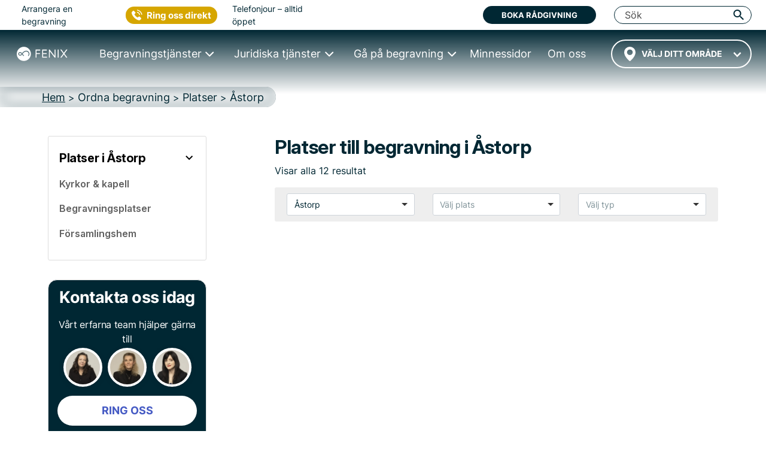

--- FILE ---
content_type: text/html; charset=UTF-8
request_url: https://fenixbegravning.se/ordna-begravning/platser/astorp/
body_size: 23706
content:
<!DOCTYPE html>
<html lang="sv" data-h="head">
<head>
	<!-- begin Convert Experiences code-->
<!--<script type="text/javascript" src="//cdn-4.convertexperiments.com/js/10042766-10043667.js"></script>-->
<!-- end Convert Experiences code -->
<script src="https://js.sentry-cdn.com/4c1e844360b340d0503a7e91fe8c840b.min.js" crossorigin="anonymous"></script>
<!-- Google Tag Manager -->
<script>(function(w,d,s,l,i){w[l]=w[l]||[];w[l].push({'gtm.start':
new Date().getTime(),event:'gtm.js'});var f=d.getElementsByTagName(s)[0],
j=d.createElement(s),dl=l!='dataLayer'?'&l='+l:'';j.async=true;j.src=
'https://www.googletagmanager.com/gtm.js?id='+i+dl;f.parentNode.insertBefore(j,f);
})(window,document,'script','dataLayer','GTM-M3BNDJV');</script>
<!-- End Google Tag Manager -->
<!-- Google site verification for G-Suite -->
<meta name="google-site-verification" content="leBAWkNx9vCjVcso6g1rRGTubwxdUDH6jwsjeUoGB6g" />
<!-- Call Tracking Metrics -->
<script async src="//62323.tctm.co/t.js"></script>
<!-- Trustpilot TrustBox script -->
<script type="text/javascript" src="//widget.trustpilot.com/bootstrap/v5/tp.widget.bootstrap.min.js" async></script>
<!-- End TrustBox script -->
		<meta charset="UTF-8">
	
                        <title>&#9655; 12 platser till begravning i Åstorp • Fenix Begravning</title>
            	<link rel="icon" type="image/x-icon" href="/favicon/favicon.ico">
	<link rel="apple-touch-icon-precomposed" sizes="57x57" href="/favicon/apple-touch-icon-57x57.png" />
	<link rel="apple-touch-icon-precomposed" sizes="114x114" href="/favicon/apple-touch-icon-114x114.png" />
	<link rel="apple-touch-icon-precomposed" sizes="72x72" href="/favicon/apple-touch-icon-72x72.png" />
	<link rel="apple-touch-icon-precomposed" sizes="144x144" href="/favicon/apple-touch-icon-144x144.png" />
	<link rel="apple-touch-icon-precomposed" sizes="60x60" href="/favicon/apple-touch-icon-60x60.png" />
	<link rel="apple-touch-icon-precomposed" sizes="120x120" href="/favicon/apple-touch-icon-120x120.png" />
	<link rel="apple-touch-icon-precomposed" sizes="76x76" href="/favicon/apple-touch-icon-76x76.png" />
	<link rel="apple-touch-icon-precomposed" sizes="152x152" href="/favicon/apple-touch-icon-152x152.png" />
	<link rel="icon" type="image/png" href="/favicon/favicon-196x196.png" sizes="196x196" />
	<link rel="icon" type="image/png" href="/favicon/favicon-96x96.png" sizes="96x96" />
	<link rel="icon" type="image/png" href="/favicon/favicon-32x32.png" sizes="32x32" />
	<link rel="icon" type="image/png" href="/favicon/favicon-16x16.png" sizes="16x16" />
	<link rel="icon" type="image/png" href="/favicon/favicon-128.png" sizes="128x128" />
	<meta name="application-name" content="FENIX BEGRAVNING"/>
	<meta name="msapplication-TileColor" content="#FFFFFF" />
	<meta name="msapplication-TileImage" content="/favicon/mstile-144x144.png" />
	<meta name="msapplication-square70x70logo" content="/favicon/mstile-70x70.png" />
	<meta name="msapplication-square150x150logo" content="/favicon/mstile-150x150.png" />
	<meta name="msapplication-wide310x150logo" content="/favicon/mstile-310x150.png" />
	<meta name="msapplication-square310x310logo" content="/favicon/mstile-310x310.png" />

                        <meta name="description" content="Ordna  begravning i Åstorp &#8594; Läs mer om 12 platser till ceremonin, minnesstunden & gravsättningen i Åstorp &#x02713; Hjälp med bokning | Fenixbegravning.se">
            	<meta name="viewport" content="width=device-width, initial-scale=1, shrink-to-fit=no, minimum-scale=1">
    <link rel="dns-prefetch" href="//s.w.org">

	<link rel="stylesheet" type="text/css" media="all" href="/wp-content/themes/fenix4/dist/index.d812372401e7b6224b98.css">
    
	
	
    
            <link rel="stylesheet" type="text/css" media="all" href="/wp-content/themes/fenix4/dist/pagePlatser.e21ea6739b1f563fb97a.css">    
    
    
    
    
    
    
    
    
    
    
    
    
    
	
    <style>
    .lazy-background-ph {
        background-image: url('/wp-content/themes/fenix4/images/1x1_placeholder.png');
    }
</style>

    <script type="text/javascript" src="/wp-includes/js/jquery/jquery.js"></script>
    <script type="text/javascript" src="/wp-includes/js/jquery/jquery-migrate.min.js"></script>
    <link rel="https://api.w.org/" href="/wp-json/">
    <link rel="EditURI" type="application/rsd+xml" title="RSD" href="/xmlrpc.php?rsd">
    <link rel="wlwmanifest" type="application/wlwmanifest+xml" href="/wp-includes/wlwmanifest.xml"> 
    <meta name="generator" content="WordPress 4.9.8">
                    <link rel="canonical" href="https://fenixbegravning.se/ordna-begravning/platser/astorp/" />
    
    <link rel="shortlink" href="https://fenixbegravning.se/ordna-begravning/platser/astorp/" />
    <link rel="alternate" type="application/json+oembed" href="/wp-json/oembed/1.0/embed?url=https://fenixbegravning.se/">
    <link rel="alternate" type="text/xml+oembed" href="/wp-json/oembed/1.0/embed?url=https://fenixbegravning.se/&amp;format=xml">
        <meta property="og:type" content="website">
    <meta property="fb:app_id" content="966242223397117">
    <meta property="og:site_name" content="Fenix Begravning">
    <meta property="og:title" content="Platser - Fenix begravning">
    <meta property="og:description" content="Ordna vacker begravning från 13 995 kr. Begravningsbyrå med ✓ Högst kundbetyg 4,8 av 5. ✓ Utmärkt Service ✓ Varmt bemötande.">
    <meta property="og:url" content="https://fenixbegravning.se/ordna-begravning/platser/astorp/">
    <meta property="og:image" content="https://fenixbegravning.se/wp-content/themes/fenix4/images/fenixbegravning-logo.png">
        
<script type="application/ld+json">
{
    "@context": "http://schema.org",
    "@id": "https://fenixbegravning.se/#webpage",
    "@type": "WebPage",
    "url": "https://fenixbegravning.se/ordna-begravning/platser/astorp/",
    "name": "Platser - Fenix begravning"
}
</script>        
        <script type="application/ld+json">
        {
            "@context": "https://schema.org",
            "@type": "BreadcrumbList",
            "itemListElement": [{
                "@type": "ListItem",
                "position": "1",
                "name": "Hem","item": "https://fenixbegravning.se/"},{
                "@type": "ListItem",
                "position": "2",
                "name": "Ordna begravning","item": "https://fenixbegravning.se/ordna-begravning/"},{
                "@type": "ListItem",
                "position": "3",
                "name": "Platser","item": "https://fenixbegravning.se/ordna-begravning/platser/"},{
                "@type": "ListItem",
                "position": "4",
                "name": "Åstorp"}]
        }
    </script>
    <link rel="preconnect" href="https://fonts.googleapis.com">
    <link rel="preconnect" href="https://fonts.gstatic.com" crossorigin>
    <link href="https://fonts.googleapis.com/css2?family=Inter:ital,opsz,wght@0,14..32,100..900;1,14..32,100..900&display=swap" rel="stylesheet">

</head>
<body class="location-landing page-template-default page"><!-- page-id-149 -->
<script>
  Sentry.onLoad(function() {
    Sentry.init({
        // Tracing
        tracesSampleRate: 1.0, // Capture 100% of the transactions
        // Session Replay
        replaysSessionSampleRate: 1.0, // This sets the sample rate at 10%. You may want to change it to 100% while in development and then sample at a lower rate in production.
        replaysOnErrorSampleRate: 1.0, // If you're not already sampling the entire session, change the sample rate to 100% when sampling sessions where errors occur.
      });
  });
</script>
<!-- Google Tag Manager (noscript) -->
<noscript><iframe src="https://www.googletagmanager.com/ns.html?id=GTM-M3BNDJV"
height="0" width="0" style="display:none;visibility:hidden"></iframe></noscript>
<!-- End Google Tag Manager (noscript) -->

<!-- parts/header-nav -->
<style>
	.navbar-toggler {
		padding: .25rem .75rem;
		font-size: 1.25rem;
		line-height: 1;
		background-color: transparent;
		color: rgba(0, 0, 0, .5);
		border-color: rgba(0, 0, 0, .1);
		border-radius: .25rem;
		height: 41.7px;
	}

	.navbar-toggler-icon {
		display: inline-block;
		width: 1.5em;
		height: 1.5em;
		vertical-align: middle;
		content: "";
		background: no-repeat center center;
		background-size: 100% 100%;
	}

	@media (min-width: 1px) and (max-width: 991px) {
		#illusion {
			color: #002733;
			position: absolute;
			right: 15px;
			top: 16px;
			font-size: 12px;
			font-weight: 700;
			line-height: 12px;
			z-index: -1;
		}

		#searchField {
			background-color: transparent !important;
		}
	}
</style>
<div class="fixed-top-anchor">
	<header class="header-container">
		<div class="menu-wrapper">
			<div class="logo-container">
				<a href="/" class="logo-link">
					<img src="/wp-content/themes/fenix4/dist/images/Logo-White.svg" class="logo-svg" alt="Fenix begravning logo" height="50" width="180">
				</a>
			</div>
			<div class="ctr-sticky-cta">
    <div class="ctr-organiser__button_wrp">
        <button type="button" class="ctr-organiser__button gtm-strongintent">Kontakta oss</button>
        <div class="ctr-organiser__dropdown">
            <span class="ctr-organiser__ring">Ring oss</span>
            <hr />
            <button class="ctr-organiser__booking" data-target="#reactForm" data-toggle="modal">
                <span>BOKA MÖTE</span>
            </button>
            <hr />
            <div class="live-line-wrp">
                <div class="live-line">Öppet nu</div>
            </div>
        </div>
    </div>
</div>
			<div class="toggle-container">
				<div id="toggle">
					<span class="top"></span>
					<span class="middle"></span>
					<span class="bottom"></span>
				</div>
			</div>
		</div>
		<div id="menu-main" class="main-navigation">
			<div id="headerTop" class="header-topbar">
	<div class="header-topbar__wrapper">
		<div class="header-topbar__line">
			<div class="header-topbar__left">
				<div class="header-topbar__arrange">Arrangera en begravning</div>
				<div class="header-topbar__ctrphone">
					<button type="button" class="ctr-button gtm-strongintent">
    <span class="gtm-strongintent">Ring oss direkt</span>
</button>				</div>
				<div class="header-topbar__hours">Telefonjour – alltid öppet</div>
			</div>
			<div class="header-topbar__center">
				<!-- TrustBox widget - Micro TrustScore -->
				<div class="trustpilot-widget" data-locale="sv-SE" data-template-id="5419b732fbfb950b10de65e5" data-businessunit-id="531f41b60000640005785ed7" data-style-height="20px" data-style-width="100%" data-theme="light" data-font-family="Barlow">
					<a href="https://se.trustpilot.com/review/fenixbegravning.se" target="_blank" rel="noopener">Trustpilot</a>
				</div>
				<!-- End TrustBox widget -->
			</div>
			<div class="header-topbar__right">
				<button data-toggle="modal" data-target="#reactForm" class="btn bg-deepblue text-white gtm-strongintent" title="Boka rådgivning">Boka rådgivning</button>
				<div id="searchToShow" class="header-topbar__search">
					<form class="" action="/search/" method="get" style="width:100%;">
						<button id="pressSubmit" type="submit" style="display: none;"></button>
						<input
							id="searchField"
							class="header-top__input search-input-pc header-topbar__input"
							type="search"
							placeholder="Sök"
							name="search-field"
							autocomplete="off" />
					</form>
					<i id="searchSwitcherCloseN" class="fenix-icon icon-cancel header-topbar__cancel" title="Stäng" style="display: none;"></i>
					<i
						id="triggerPressSubmit"
						class="fenix-icon icon-search trigger-press-submit-pc"
						title="Sök"></i>
				</div><!-- #searchToShow -->
				<div id="collapseButtonClose" class="close-button close-button__rotate">
					<span class="top"></span>
					<span class="middle"></span>
					<span class="bottom"></span>
				</div>
			</div>
		</div>
	</div>
</div>			<div id="menuNav" class="main-navigation__wrapper">

				<div class="header-city header-city--wrapper">
					    <style>
        #navCartIconWrapper {
            display: none;
        }
    </style>
					<!-- parts/header-nav-cart -->
    <a id="navCartIconWrapper" href="/planera-begravning/?restore=yes" data-cart-full="0"><i id="navCartIcon" class="fenix-icon icon-clipboard filled" style="font-size: 18px; padding: 18px 10px 23px; width: auto; cursor: pointer;"></i></a>
<!-- Add circle and update link to CTA button on mobiles -->
										<div id="city-dropdown" class="transparent-city__select" onclick="fenix.getCitiesList('header_cities_drop')">
						<div id="city-dropdown-list" class="transparent-city__choice">
							<select id='city-dropdown-header_cities_drop' data-no-results='Inga resultat' class='near-location' name='header_cities_drop'><option value=''>Välj ditt område</option></select>						</div>
					</div>
				</div>
				<nav id="main-menu" class="nav">
					<ul>
						<li class="nav__item collapsed">
							<a href="/ordna-begravning/" class="nav-link nav-link--prevent"><span>Begravningstjänster</span></a>
							<div class="nav-mega nav-mega--wrapper nav-mega--ordna">
								<div class="nav-mega-items">
									<div class="nav-mega-item nav-mega-item--kyrklig">
										<a class="funeral-city" href="/direktkremering/">
											<div class="nav-mega-item__card" style="">
												<div class="nav-mega-item__heading">Direktkremering<br> <span>från 13&nbsp;995&nbsp;kr</span></div>
											</div>
										</a>
									</div>

									<div class="nav-mega-item nav-mega-item--borgerlig">
										<a class="funeral-city" href="/begravning-med-ceremoni/">
											<div class="nav-mega-item__card" style="">
												<div class="nav-mega-item__heading">Begravning med Ceremoni<br> <span>från 20&nbsp;995&nbsp;kr</span></div>
											</div>
										</a>
									</div>

									<div class="nav-mega-item nav-mega-item--kremation">
										<a class="funeral-city" href="/begravning-med-ceremoni-bouppteckning/">
											<div class="nav-mega-item__card" style="">
												<div class="nav-mega-item__heading">Begravning med Ceremoni & Bouppteckning<br> <span>från 35&nbsp;965&nbsp;kr</span></div>
											</div>
										</a>
									</div>

									<div class="nav-mega-item nav-mega-item--bespoke">
										<a class="funeral-city" href="/anpassad-begravning/">
											<div class="nav-mega-item__card" style="">
												<div class="nav-mega-item__heading">Anpassad Begravning<br> <span>&nbsp;</span></div>
											</div>
										</a>
									</div>

									<div class="nav-mega-item nav-mega-item--guider">
										<div class="nav-mega-item__title">
											<a href="/checklista-vid-dodsfall/">Checklista vid dödsfall</a>
										</div>
										<div class="nav-mega-item__title">
											<a href="/typer-av-begravningar/">Alla begravningstyper</a>
										</div>
										<div class="nav-mega-item__title">
											<a href="/ordna-begravning/kunskap/ordna-begravning/">Guider</a>
										</div>
									</div>
								</div>
							</div>
						</li>
						<li class="nav__item collapsed">
							<a href="/juridik-dodsboet/" class="nav-link nav-link--prevent"><span>Juridiska tjänster</span></a>
							<div class="nav-mega nav-mega--wrapper nav-mega--juridik">
								<div class="nav-mega-items">
									<div class="nav-mega-item nav-mega-item--estate">
										<a class="legal-city" href="/bouppteckning/">
											<div class="nav-mega-item__card" style="">
												<div class="nav-mega-item__heading">Bouppteckning<br> <span>från 14&nbsp;970&nbsp;kr</span></div>
											</div>
										</a>
									</div>
									<div class="nav-mega-item nav-mega-item--property">
										<a class="legal-city" href="/arvskifte/">
											<div class="nav-mega-item__card" style="">
												<div class="nav-mega-item__heading">Arvskifte<br> <span>från 19&nbsp;960&nbsp;kr</span></div>
											</div>
										</a>
									</div>
									<div class="nav-mega-item nav-mega-item--testamente">
										<a class="legal-city" href="/testamente/">
											<div class="nav-mega-item__card" style="">
												<div class="nav-mega-item__heading">Testamente<br> <span>från 5&nbsp;995&nbsp;kr</span></div>
											</div>
										</a>
									</div>
									<div class="nav-mega-item nav-mega-item--gift">
										<a class="legal-city" href="/gavobrev/">
											<div class="nav-mega-item__card" style="">
												<div class="nav-mega-item__heading">Gåvobrev<br> <span>från 3&nbsp;995&nbsp;kr</span></div>
											</div>
										</a>
									</div>
									<div class="nav-mega-item nav-mega-item--cohabitation">
										<a class="legal-city" href="/samboavtal/">
											<div class="nav-mega-item__card" style="">
												<div class="nav-mega-item__heading">Samboavtal<br> <span>från 4&nbsp;995&nbsp;kr</span></div>
											</div>
										</a>
									</div>
								</div>
								<div class="nav-mega-items">
									<div class="nav-mega-item nav-mega-item--prenuptial">
										<a class="legal-city" href="/aktenskapsforord/">
											<div class="nav-mega-item__card" style="">
												<div class="nav-mega-item__heading">Äktenskapsförord<br> <span>från 5&nbsp;495&nbsp;kr</span></div>
											</div>
										</a>
									</div>
									<div class="nav-mega-item nav-mega-item--promissory">
										<a class="legal-city" href="/skuldebrev/">
											<div class="nav-mega-item__card" style="">
												<div class="nav-mega-item__heading">Skuldebrev<br> <span>från 4&nbsp;995&nbsp;kr</span></div>
											</div>
										</a>
									</div>
									<div class="nav-mega-item nav-mega-item--coownership">
										<a class="legal-city" href="/samaganderattsavtal/">
											<div class="nav-mega-item__card" style="">
												<div class="nav-mega-item__heading">Samäganderättsavtal<br> <span>från 4&nbsp;995&nbsp;kr</span></div>
											</div>
										</a>
									</div>
									<div class="nav-mega-item nav-mega-item--guider">
										<div class="nav-mega-item__title">
											<a href="/juridik-dodsboet/kunskap/juridik-dodsboet/">Guider</a>
										</div>
									</div>
								</div>
							</div>
						</li>
						<li class="nav__item collapsed">
							<a href="/ga-pa-begravning/" class="nav-link nav-link--prevent"><span>Gå på begravning</span></a>
							<div class="nav-mega nav-mega--wrapper nav-mega--gapa">
								<div class="nav-mega-items">
									<div class="nav-mega-item nav-mega-item--rsvp">
										<a href="/anmalan/">
											<div class="nav-mega-item__card" style="">
												<div class="nav-mega-item__heading">Anmälan minnesstund</div>
											</div>
										</a>
									</div>
									<div class="nav-mega-item nav-mega-item--gift">
										<a href="/minnesgavor/">
											<div class="nav-mega-item__card" style="">
												<div class="nav-mega-item__heading">Ge minnesgåva</div>
											</div>
										</a>
									</div>
									<div class="nav-mega-item nav-mega-item--guider">
										<div class="nav-mega-item__title">
											<a href="/ga-pa-begravning/produkter/" data-toggle="modal" data-target="#callToOrderModal">Köpa blommor</a>
										</div>
										<div class="nav-mega-item__title">
											<a href="/ga-pa-begravning/kunskap/ga-pa-begravning/">Guider</a>
										</div>
									</div>
								</div>
							</div>
						</li>
						<li class="nav__item">
							<a href="/minnessidor/" class="nav-link"><span>Minnessidor</span></a>
						</li>
						<li class="nav__item">
							<a href="/om-fenix/" class="nav-link"><span>Om oss</span></a>
						</li>
					</ul>
				</nav>
				<div class="main-logo">
					<div class="main-logo__container">
						<a href="/" class="main-logo-link">
							<img src="/wp-content/themes/fenix4/dist/images/Logo-White.svg" class="main-logo-svg" alt="Fenix begravning logo" height="42" width="150">
						</a>
					</div>
				</div>
				<div class="mob-cta-wrapper">
					<!-- TrustBox widget - Micro TrustScore -->
					<div class="trustpilot-widget" data-locale="sv-SE" data-template-id="5419b732fbfb950b10de65e5" data-businessunit-id="531f41b60000640005785ed7" data-style-height="20px" data-style-width="100%" data-theme="light" data-font-family="Barlow">
						<a href="https://se.trustpilot.com/review/fenixbegravning.se" target="_blank" rel="noopener">Trustpilot</a>
					</div>
					<!-- End TrustBox widget -->
					<button id="mobMenuTriggerClose" type="button" data-toggle="modal" data-target="#reactForm" class="btn btn-deepblue text-white gtm-strongintent" style="padding: 15px 10px; margin-bottom: 15px; max-width: 60%; height: 58px;    margin-left: auto; margin-right: auto;">Boka rådgivning</button>
					<button type="button" class="ctr-button gtm-strongintent">
    <span class="gtm-strongintent">Ring oss direkt</span>
</button>				</div>
			</div>
		</div>
	</header>
	<div id="overlay"></div>
</div>

<script>
	jQuery(function($) {
		$(document).ready(function() {
			$("#toggle").on('click', function() {
				$('#menu-main').addClass('main-navigation-open');
				$("#overlay").css({
					"display": "block"
				});
				$('body').addClass('fixed-body');
				$('html').addClass('fixed-body');
				$('.close-button').addClass('close-button__rotate')
			});

			$("#collapseButtonClose,#overlay, #mobMenuTriggerClose").on('click', function() {
				$('#menu-main').removeClass('main-navigation-open');
				$("#overlay").css({
					"display": "none"
				});
				$('body').removeClass('fixed-body');
				$('html').removeClass('fixed-body');
				$('.close-button').removeClass('close-button__rotate')
			});

			if ($(window).width() < 1200) {
				//Mobile menu
				$('.nav-link--prevent').click(function(e) {
					e.stopPropagation();
					e.preventDefault();
				});

				let menuItem = document.getElementsByClassName('nav__item');
				let menuLink = document.getElementsByClassName("nav-link--prevent");

				for (i = 0; i < menuLink.length; i++) {
					menuLink[i].addEventListener('click', toggleItem, false);

				}

				function toggleItem() {
					let itemClass = this.parentNode.className;
					for (i = 0; i < menuItem.length; i++) {
						menuItem[i].className = 'nav__item collapsed';
					}
					if (itemClass == 'nav__item collapsed') {
						this.parentNode.className = 'nav__item active';
					}
				}
			} else {
				//Desktop megamenu
				let triggers = document.querySelectorAll('.nav > ul > .nav__item');

				function handleEnter() {
					this.classList.add('trigger-enter');
					document.getElementById('menuNav').classList.add('main-navigation__visible');
					setTimeout(() => this.classList.contains('trigger-enter') && this.classList.add('trigger-enter-active'), 50);
				}

				function handleLeave() {
					this.classList.remove('trigger-enter', 'trigger-enter-active');
					document.getElementById('menuNav').classList.remove('main-navigation__visible');
				}

				triggers.forEach(trigger => trigger.addEventListener('mouseenter', handleEnter));
				triggers.forEach(trigger => trigger.addEventListener('mouseleave', handleLeave));
			}
		});
	});
</script><!-- parts/header-breadcrumbs-v6 -->
<div class="breadcrumb-wrapper">
	<nav id="breadcrumbs" aria-label="breadcrumb">
		<div>
			<ol itemscope itemtype="http://schema.org/BreadcrumbList" class="breadcrumb-list">
																						<li itemprop="itemListElement" itemscope itemtype="http://schema.org/ListItem" class="breadcrumb-list__item ">
								<a itemprop="item" href="/">
									<span itemprop="name">Hem</span>
								</a>
								<meta itemprop="position" content="1" />
							</li>
												<div class="exp-separator">&nbsp;>&nbsp;</div>							<li itemprop="itemListElement" itemscope itemtype="http://schema.org/ListItem" class="breadcrumb-list__item ">
								<a itemprop="item" href="/ordna-begravning/">
									<span itemprop="name">Ordna begravning</span>
								</a>
								<meta itemprop="position" content="2" />
							</li>
												<div class="exp-separator">&nbsp;>&nbsp;</div>							<li itemprop="itemListElement" itemscope itemtype="http://schema.org/ListItem" class="breadcrumb-list__item ">
								<a itemprop="item" href="/ordna-begravning/platser/">
									<span itemprop="name">Platser</span>
								</a>
								<meta itemprop="position" content="3" />
							</li>
												<div class="exp-separator">&nbsp;>&nbsp;</div>							<li itemprop="itemListElement" itemscope itemtype="http://schema.org/ListItem" class="breadcrumb-list__item active" aria-current="page">
								<a itemprop="item" href="/ordna-begravning/platser/astorp/">
									<span itemprop="name">Åstorp</span>
								</a>
								<meta itemprop="position" content="4" />
							</li>
													</ol>
		</div>
	</nav>
</div>
	<!-- parts/content-sec0-header-location -->
	<div id="content" class="site-content">
		<div class="container">
			<div class="header-row row justify-content-between no-gutters">
<!-- parts/sidebar-localnav-locations -->
<aside id="secondary" class="widget-area col-sm-12 col-md-3 col-lg-3 col-xl-3" role="complementary" style="padding-left: 0; padding-right: 18px;">
	<div class="secondary-inner-column sticky-sidebar">
        <div class="sidebar-group-wrapper">
                <a class="sidebar-group-title-link" href="/ordna-begravning/platser/astorp/">
                    <div class="d-flex align-content-center;">
                        <h2 class="h5 sidebar-group-title">Platser i Åstorp</h2>
                                                <div class="ml-auto" style="padding-right: 16px;"><i class="fenix-icon icon-down" style="font-size: 24px; color: #000;"></i></div>
                                        </div>
                </a>
                    <div class="sidebar-items-wrapper">
                                                <a class="sidebar-topic-link" href="/kyrkorkapell/astorp/">
                            <div class="d-flex align-content-center">
                                <h6 class="sidebar-topic ">Kyrkor & kapell</h6>
                                
                                                                
                            </div>
                        </a>
                                                                        <a class="sidebar-topic-link" href="/begravningsplatser/astorp/">
                            <div class="d-flex align-content-center">
                                <h6 class="sidebar-topic ">Begravningsplatser</h6>
                                                            </div>
                        </a>
                                                                        <a class="sidebar-topic-link" href="/forsamlingshem/astorp/">
                            <div class="d-flex align-content-center">
                                <h6 class="sidebar-topic ">Församlingshem</h6>
                                                            </div>
                        </a>
                                                                    </div>
        </div>
		<!-- parts/organiser-city-v6 -->
<div class="organiser-card">
    <div class="organiser-card__title">Kontakta oss idag</div>
    <div class="organiser-card__subtitle">Vårt erfarna team hjälper gärna till</div>
    <div class="organiser-card__emp">
        <div class="organiser-card__person runius " style="text-align:center;">
            <img class="organiser-card__img" src="/wp-content/themes/fenix4/dist/images/cta-linda_ljungdahl.jpg" srcset="/wp-content/themes/fenix4/dist/images/cta-linda_ljungdahl.jpg 1x, /wp-content/themes/fenix4/dist/images/cta-linda_ljungdahl@2x.jpg 2x" alt="Linda Ljungdahl" width="65" height="65">
        </div>
        <div class="organiser-card__person sandra " style="text-align:center;">
            <img class="organiser-card__img" src="/wp-content/themes/fenix4/dist/images/cta-sophie_krumlinde.jpg" srcset="/wp-content/themes/fenix4/dist/images/cta-sophie_krumlinde.jpg 1x, /wp-content/themes/fenix4/dist/images/cta-sophie_krumlinde@2x.jpg 2x" alt="Sophie Krumlinde" width="65" height="65">
        </div>
        <div class="organiser-card__person gard " style="text-align:center;">
            <img class="organiser-card__img" src="/wp-content/themes/fenix4/dist/images/tcta-sandra-bergman-bellqvist.jpg" srcset="/wp-content/themes/fenix4/dist/images/cta-sandra-bergman-bellqvist.jpg 1x, /wp-content/themes/fenix4/dist/images/cta-sandra-bergman-bellqvist@2x.jpg 2x" alt="Sandra Bergman Bellqvist" width="65" height="65">
        </div>
    </div>
    <div class="organiser-card__cta">
        <div class="organiser-card__button text-center">
            <button class="bg-white text-cente ctr-sidebar" type="button" title="Ring oss"><span class="ctr-textlink" style="text-decoration: none;"><span class="gtm-strongintent" style="font-family: 'Inter Bold', 'rawline';color: #465bc4;text-decoration: none;width: 100%;display: inline-block;padding: 12px;">RING OSS</span></span></button>
        </div>
        <span style="text-align: center;width: 100%;display: inline-block;padding: 10px 0;">eller</span>
        <div class="organiser-card__button text-center">
            <button class="bg-white text-center gtm-strongintent" type="button" data-toggle="modal" data-target="#reactForm" title="BOKA EN TID">BOKA EN TID</button>
        </div>
    </div>
    <!-- TrustBox widget - Micro TrustScore -->
    <div class="trustpilot-widget" data-locale="sv-SE" data-template-id="5419b732fbfb950b10de65e5" data-businessunit-id="531f41b60000640005785ed7" data-style-height="20px" data-style-width="100%" data-theme="dark" data-font-family="Barlow" data-text-color="#ffffff">
        <a href="https://se.trustpilot.com/review/fenixfuneral.co.uk" target="_blank" rel="noopener">Trustpilot</a>
    </div>
    <!-- End TrustBox widget -->
</div>
<style>
    .organiser-card {
        width: 100%;
        background-color: #002733;
        color: #fff;
        border: 1px solid #ddd;
        border-radius: 15px;
        padding: 15px;
    }

    @media (min-width: 720px) {
        .organiser-card {
            max-width: 390px;
            margin: auto;
        }
    }

    .organiser-card__img {
        background: #d8d8d8;
        border: 4px solid #fff;
        box-shadow: 0 2px 11px rgba(0, 0, 0, 0.08);
        border-radius: 50%;
    }

    .organiser-card__emp {
        display: flex;
        flex-direction: row;
        justify-content: space-evenly;
        margin-top: 3px;
    }

    .organiser-card__title {
        font-family: 'Inter Bold', 'rawline';
        font-size: 18px;
        line-height: 1;
        text-align: center;
        letter-spacing: -0.02em;
    }

    @media (min-width: 720px) {
        .organiser-card__title {
            font-size: 27px;
            line-height: 1;
            margin-bottom: 20px;
        }
    }

    .organiser-card__subtitle {
        font-size: 12px;
        line-height: 1.5;
        text-align: center;
        letter-spacing: -0.02em;
    }

    @media (min-width: 720px) {
        .organiser-card__subtitle {
            font-size: 14px;
        }
    }

    @media (min-width: 1200px) {
        .organiser-card__subtitle {
            font-size: 16px;
        }
    }

    .organiser-card__cta {
        flex-direction: column;
        justify-content: space-between;
        margin-top: 5px;
    }

    @media (min-width: 720px) {
        .organiser-card__cta {
            flex-direction: column;
        }
    }

    @media (min-width: 1200px) {
        .organiser-card__cta {
            margin-top: 15px;
        }
    }

    .organiser-card__phone {
        display: flex;
        flex-direction: column;
        align-items: center;
        margin: 10px 0;
    }

    .organiser-card__phone span {
        font-size: 12px;
    }

    @media (min-width: 720px) {
        .organiser-card__phone span {
            font-size: 14px;
            padding: 5px 0;
        }
    }

    @media (min-width: 1200px) {
        .organiser-card__phone span {
            font-size: 16px;
        }
    }

    @media (min-width: 1200px) {
        .organiser-card__phone span span:last-child {
            display: none;
        }
    }

    .organiser-card__phone a {
        text-decoration: underline;
    }

    @media (min-width: 1200px) {
        .organiser-card__phone a {
            text-decoration: none;
        }
    }

    .organiser-card__phone a span {
        font-family: 'Inter Bold', 'rawline';
        position: relative;
        font-size: 24px;
        line-height: 1;
        padding: 0;
        margin-left: 20px;
    }

    .organiser-card__phone a span:before {
        content: '';
        position: absolute;
        width: 33px;
        height: 33px;
        background-image: url("data:image/svg+xml,%3Csvg width='30px' height='30px' viewBox='0 0 30 30' version='1.1' xmlns='http://www.w3.org/2000/svg' xmlns:xlink='http://www.w3.org/1999/xlink'%3E%3Ctitle%3Econtact_phone_white_icon%3C/title%3E%3Cg id='About-us-page' stroke='none' stroke-width='1' fill='none' fill-rule='evenodd'%3E%3Cpath d='M2.70706029,2.87900208 C3.48543867,2.11060291 4.46340125,2.11060291 5.24676923,2.87401247 C5.73076091,3.34802495 6.20477339,3.83201663 6.68377547,4.31101871 C7.14780873,4.78004158 7.611842,5.23908524 8.07587526,5.70810811 C8.89417048,6.53139293 8.89417048,7.48939709 8.08086486,8.30769231 C7.49708108,8.8964657 6.9182869,9.48523909 6.32452391,10.0590437 C6.16984615,10.2137214 6.15487734,10.3384615 6.23471102,10.5280665 C6.62888981,11.4661123 7.19271518,12.2993763 7.82639501,13.0777547 C9.10373389,14.6444906 10.5457297,16.0365904 12.2671435,17.1193347 C12.6363742,17.3488565 13.0455218,17.5185031 13.4297214,17.7280665 C13.624316,17.8378378 13.7590353,17.8029106 13.9187027,17.6382536 C14.5024865,17.039501 15.0962495,16.4507277 15.6900125,15.8619543 C16.4683909,15.0885655 17.4463534,15.0885655 18.2297214,15.8619543 C19.182736,16.8099792 20.1357505,17.7580042 21.0837755,18.7110187 C21.8771227,19.5093555 21.8721331,20.4873181 21.0737963,21.2956341 C20.5349189,21.839501 19.9611143,22.35842 19.4521746,22.9272349 C18.7087235,23.760499 17.780657,24.0299376 16.7128815,23.9700624 C15.1611143,23.8852391 13.7340873,23.3713098 12.3569563,22.7027027 C9.29832848,21.2158004 6.68377547,19.1550936 4.49333888,16.5505198 C2.87171726,14.6245322 1.53450312,12.5239085 0.65633264,10.1588358 C0.227226611,9.01621622 -0.0771392931,7.84365904 0.0176632017,6.6012474 C0.0775384615,5.83783784 0.361945946,5.18419958 0.92577131,4.65031185 C1.53450312,4.07151767 2.10830769,3.46777547 2.70706029,2.87900208 Z M12.1274345,4.79002079 C13.9137131,5.03950104 15.5353347,5.84781705 16.8176632,7.13014553 C18.0301372,8.34760915 18.828474,9.87941788 19.1178711,11.570894 L19.1178711,11.570894 L17.2767069,11.8852391 C17.0521746,10.5779626 16.4384532,9.39043659 15.5004075,8.45239085 C14.5074761,7.45945946 13.2500956,6.83575884 11.8679751,6.64116424 L11.8679751,6.64116424 Z M12.3719252,-1.4033219e-13 C15.3407401,0.414137214 18.0301372,1.75634096 20.1557089,3.88191268 C22.1715094,5.9027027 23.4937547,8.44740125 23.9777464,11.2515593 L23.9777464,11.2515593 L22.1365821,11.5659044 C21.7224449,9.14594595 20.5798254,6.94553015 18.8384532,5.204158 C17.0022786,3.37297297 14.6771227,2.21039501 12.1124657,1.85114345 L12.1124657,1.85114345 Z' id='contact_phone_white_icon' fill='%23FFFFFF' fill-rule='nonzero'%3E%3C/path%3E%3C/g%3E%3C/svg%3E");
        background-position: center;
        background-size: 33px 33px;
        background-repeat: no-repeat;
        left: -35px;
        bottom: -5px;
    }
    }

    @media (min-width: 1200px) {
        .organiser-card__phone a span:before {
            left: -40px;
            bottom: 5px;
        }
    }

    .organiser-card button {
        font-family: 'Inter Bold', 'rawline';
        border-radius: 63px;
        height: 50px;
        width: 100%;
        font-size: 18px;
        line-height: 1.3;
        text-transform: uppercase;
        color: #465bc4;
        border-width: 0;
        cursor: pointer;
        transition: all 200ms linear;
    }

    .organiser-card button:hover {
        color: #fff;
        background-color: #465bc4 !important;
    }

    .organiser-card .trustpilot-widget {
        margin-top: 15px;
        text-align: center;
    }

    .ctr-sidebar:hover span,
    .ctr-sidebar:hover a {
        color: #fff !important;
    }

    .ctr-sidebar a {
        font-family: 'Inter Bold', 'rawline';
        color: #465bc4;
    }
</style>	</div><!-- .secondary-inner-column -->
</aside><!-- #secondary -->
<!-- parts/sidebar-sticky-script -->
<style>
.secondary-inner-column.sticky-sidebar.fixed {position: fixed; top: 160px;}
.secondary-inner-column.sticky-sidebar.relative {position: relative;}
</style>
<script>
jQuery(function ($) {
	$(function(){
		// Sticky-sidebar:
		if ( window.innerWidth >= 1201 ) {
			var lastScrollTop = 0, delta = 5;
			var thisToStick = $('.secondary-inner-column.sticky-sidebar');
			// $(window).scroll(function(){
			$(window).on("load resize scroll",function(){	
				var posNearFooterTop = thisToStick.offset().top;
				var nowScrollTop = $(this).scrollTop();
				
				function stickToFooter(){
					// Removes fixed and add relative with huge margin-top when close to footer
                    if ( $('body.product-list').length || $('body.product-single').length ) {
                        var posNearFooter = posNearFooterTop + thisToStick.outerHeight() + 79;
                        var posNewCalc = $('#colophon').offset().top - thisToStick.height() - 285; // 2356
                        var posNew = posNewCalc > 0 ? posNewCalc : 0;
                        if (posNearFooter > $('#colophon').offset().top) {
                            if( thisToStick.hasClass('fixed') ){
                                thisToStick.removeClass('fixed').addClass('relative').css('margin-top', posNew);
                                // console.log('Footer reached. posNew = ', posNew);
                            }
                        }
                    }else{
                        var posNearFooter = posNearFooterTop + thisToStick.outerHeight() + 79;
                        var posNewCalc = $('#locationModule').offset().top - thisToStick.height() - 285; // 2356
                        var posNew = posNewCalc > 0 ? posNewCalc : 0;
                        if (posNearFooter > $('#locationModule').offset().top) {
                            if( thisToStick.hasClass('fixed') ){
                                thisToStick.removeClass('fixed').addClass('relative').css('margin-top', posNew);
                                // console.log('Footer reached. posNew = ', posNew);
                            }
                        }
                    }
                    // var posNearFooter = posNearFooterTop + thisToStick.outerHeight() + 79;
                    // var posNewCalc = $('#locationModule').offset().top - thisToStick.height() - 285; // 2356
                    // var posNew = posNewCalc > 0 ? posNewCalc : 0;
                    // if (posNearFooter > $('#locationModule').offset().top) {
                    //   if( thisToStick.hasClass('fixed') ){
                    //         thisToStick.removeClass('fixed').addClass('relative').css('margin-top', posNew);
                    //         // console.log('Footer reached. posNew = ', posNew);
                    //   }
                    // }
				}
				stickToFooter();
				// Detects scroll direction
				if(Math.abs(lastScrollTop - nowScrollTop) >= delta){
				 	if (nowScrollTop > lastScrollTop){
  				 		// ACTION ON SCROLLING DOWN 
  				 		// console.log('scrolled DOWN ' + $(window).scrollTop());
  				 		// Add fixed class to orgForm when it is close to nav bar
  				 		var pos = thisToStick.offset().top;
		  			    if (pos < $(window).scrollTop() + 160) {
		  			      if( !thisToStick.hasClass('fixed') && !thisToStick.hasClass('relative')  ){
		    			        thisToStick.addClass('fixed');
		    			        // console.log('fixed added');
		  			      }
		  			    }
		  			    stickToFooter();
				 	} else {
			 		// ACTION ON SCROLLING UP
 					 	var posLower = $('#secondary').offset().top - 162;
					 	var scrollBottom = $(window).scrollTop() + $(window).height();
					 	// console.log('scrolled UP ' + $(window).scrollTop() + ' | posLower: ' + posLower);
					 	// Removes 'fixed' when sidebar scrolls back
					 	if (posLower > $(window).scrollTop()) {
	  					    if( thisToStick.hasClass('fixed') ){
		    		          thisToStick.removeClass('fixed');
	    			    	  // console.log('fixed removed');
		  			      }
					 	}
					 	// Unsticks from footer: return fixed on way up
			 			if ( $(window).scrollTop() + 162 < posNearFooterTop ) {
				    	if( thisToStick.hasClass('relative') ){
		  			        thisToStick.removeClass('relative').addClass('fixed').css('margin-top', 0);
		  			        // console.log('Unstick from footer!');
					      }
					    }
					}
				 lastScrollTop = nowScrollTop;
				 }
			 });
	    } // if
	}); // $(function()
}); // jQuery
</script><section id="primary" class="content-area col-12 col-sm-12 col-md-7 col-lg-8 col-xl-8">
    <div class="prod-primary-inner-column">
        <main id="main" class="site-main" role="main">
            <div id="prod-container" class="container">
                <div class="prod-container-inner">
                    <div class="row no-gutters">
                        <div class="col-12">
                            <h1 class="h2">
                                                                    Platser till begravning i Åstorp                                                            </h1>
                            <p><span>Visar</span>

                                
                                    <span> alla </span>
                                    <span id="allItemsCount">12</span>

                                
                                resultat</p>
                                                        </div>
                    </div>
	                                    <div class="prod-buttons-row-wrapper">
                        <div class="prod-buttons-row row no-gutters align-items-center">
                            <div class="col-12 col-sm-12 col-md-12 col-lg-12 col-xl-12">
                                <div id="filter-row-data" class="row" data-geo-param="">
                                    <div class="col-sm-4">
	                                    <select data-no-results='Inga resultat' class='platser-filter-select' name='city_select' style='width: 100%;' ><option value=''>Välj ort</option><option value='ale' >Ale</option><option value='alingsas' >Alingsås</option><option value='alvesta' >Alvesta</option><option value='aneby' >Aneby</option><option value='arboga' >Arboga</option><option value='arjeplog' >Arjeplog</option><option value='arvidsjaur' >Arvidsjaur</option><option value='arvika' >Arvika</option><option value='askersund' >Askersund</option><option value='avesta' >Avesta</option><option value='bengtsfors' >Bengtsfors</option><option value='berg' >Berg</option><option value='bjurholm' >Bjurholm</option><option value='bjuv' >Bjuv</option><option value='boden' >Boden</option><option value='bollebygd' >Bollebygd</option><option value='bollnas' >Bollnäs</option><option value='borgholm' >Borgholm</option><option value='borlange' >Borlänge</option><option value='boras' >Borås</option><option value='botkyrka' >Botkyrka</option><option value='boxholm' >Boxholm</option><option value='bromolla' >Bromölla</option><option value='bracke' >Bräcke</option><option value='burlov' >Burlöv</option><option value='bastad' >Båstad</option><option value='dals-ed' >Dals-Ed</option><option value='danderyd' >Danderyd</option><option value='degerfors' >Degerfors</option><option value='dorotea' >Dorotea</option><option value='eda' >Eda</option><option value='ekero' >Ekerö</option><option value='eksjo' >Eksjö</option><option value='emmaboda' >Emmaboda</option><option value='enkoping' >Enköping</option><option value='eskilstuna' >Eskilstuna</option><option value='eslov' >Eslöv</option><option value='essunga' >Essunga</option><option value='fagersta' >Fagersta</option><option value='falkenberg' >Falkenberg</option><option value='falkoping' >Falköping</option><option value='falun' >Falun</option><option value='filipstad' >Filipstad</option><option value='finspang' >Finspång</option><option value='flen' >Flen</option><option value='forshaga' >Forshaga</option><option value='fargelanda' >Färgelanda</option><option value='gagnef' >Gagnef</option><option value='gislaved' >Gislaved</option><option value='gnesta' >Gnesta</option><option value='gnosjo' >Gnosjö</option><option value='gotland' >Gotland</option><option value='grums' >Grums</option><option value='grastorp' >Grästorp</option><option value='gallivare' >Gällivare</option><option value='gavle' >Gävle</option><option value='goteborg' >Göteborg</option><option value='gotene' >Götene</option><option value='habo' >Habo</option><option value='hagfors' >Hagfors</option><option value='hallsberg' >Hallsberg</option><option value='hallstahammar' >Hallstahammar</option><option value='halmstad' >Halmstad</option><option value='hammaro' >Hammarö</option><option value='haninge' >Haninge</option><option value='haparanda' >Haparanda</option><option value='heby' >Heby</option><option value='hedemora' >Hedemora</option><option value='helsingborg' >Helsingborg</option><option value='herrljunga' >Herrljunga</option><option value='hjo' >Hjo</option><option value='hofors' >Hofors</option><option value='huddinge' >Huddinge</option><option value='hudiksvall' >Hudiksvall</option><option value='hylte' >Hylte</option><option value='harjedalen' >Härjedalen</option><option value='harnosand' >Härnösand</option><option value='harryda' >Härryda</option><option value='hassleholm' >Hässleholm</option><option value='hoganas' >Höganäs</option><option value='horby' >Hörby</option><option value='hoor' >Höör</option><option value='jokkmokk' >Jokkmokk</option><option value='jarfalla' >Järfälla</option><option value='jonkoping' >Jönköping</option><option value='kalmar' >Kalmar</option><option value='karlsborg' >Karlsborg</option><option value='karlshamn' >Karlshamn</option><option value='karlskoga' >Karlskoga</option><option value='karlskrona' >Karlskrona</option><option value='karlstad' >Karlstad</option><option value='katrineholm' >Katrineholm</option><option value='kil' >Kil</option><option value='kinda' >Kinda</option><option value='kiruna' >Kiruna</option><option value='klippan' >Klippan</option><option value='knivsta' >Knivsta</option><option value='kristianstad' >Kristianstad</option><option value='kristinehamn' >Kristinehamn</option><option value='krokom' >Krokom</option><option value='kumla' >Kumla</option><option value='kungsbacka' >Kungsbacka</option><option value='kungsor' >Kungsör</option><option value='kungalv' >Kungälv</option><option value='kavlinge' >Kävlinge</option><option value='koping' >Köping</option><option value='laholm' >Laholm</option><option value='landskrona' >Landskrona</option><option value='laxa' >Laxå</option><option value='lekeberg' >Lekeberg</option><option value='leksand' >Leksand</option><option value='lerum' >Lerum</option><option value='lidingo' >Lidingö</option><option value='lidkoping' >Lidköping</option><option value='lilla-edet' >Lilla Edet</option><option value='lindesberg' >Lindesberg</option><option value='linkoping' >Linköping</option><option value='ljungby' >Ljungby</option><option value='ljusnarsberg' >Ljusnarsberg</option><option value='lomma' >Lomma</option><option value='ludvika' >Ludvika</option><option value='lulea' >Luleå</option><option value='lund' >Lund</option><option value='lycksele' >Lycksele</option><option value='lysekil' >Lysekil</option><option value='malmo' >Malmö</option><option value='malung-salen' >Malung-Sälen</option><option value='mariestad' >Mariestad</option><option value='mark' >Mark</option><option value='markaryd' >Markaryd</option><option value='mjolby' >Mjölby</option><option value='mora' >Mora</option><option value='motala' >Motala</option><option value='mullsjo' >Mullsjö</option><option value='munkfors' >Munkfors</option><option value='molndal' >Mölndal</option><option value='monsteras' >Mönsterås</option><option value='morbylanga' >Mörbylånga</option><option value='nacka' >Nacka</option><option value='nora' >Nora</option><option value='nordanstig' >Nordanstig</option><option value='nordmaling' >Nordmaling</option><option value='norrkoping' >Norrköping</option><option value='norrtalje' >Norrtälje</option><option value='nybro' >Nybro</option><option value='nykvarn' >Nykvarn</option><option value='nykoping' >Nyköping</option><option value='nynashamn' >Nynäshamn</option><option value='nassjo' >Nässjö</option><option value='ockelbo' >Ockelbo</option><option value='olofstrom' >Olofström</option><option value='orsa' >Orsa</option><option value='orust' >Orust</option><option value='osby' >Osby</option><option value='oskarshamn' >Oskarshamn</option><option value='ovanaker' >Ovanåker</option><option value='oxelosund' >Oxelösund</option><option value='pajala' >Pajala</option><option value='partille' >Partille</option><option value='perstorp' >Perstorp</option><option value='pitea' >Piteå</option><option value='ragunda' >Ragunda</option><option value='ronneby' >Ronneby</option><option value='rattvik' >Rättvik</option><option value='sala' >Sala</option><option value='salem' >Salem</option><option value='sandviken' >Sandviken</option><option value='sigtuna' >Sigtuna</option><option value='simrishamn' >Simrishamn</option><option value='sjobo' >Sjöbo</option><option value='skara' >Skara</option><option value='skelleftea' >Skellefteå</option><option value='skinnskatteberg' >Skinnskatteberg</option><option value='skurup' >Skurup</option><option value='skovde' >Skövde</option><option value='smedjebacken' >Smedjebacken</option><option value='solleftea' >Sollefteå</option><option value='sollentuna' >Sollentuna</option><option value='solna' >Solna</option><option value='sotenas' >Sotenäs</option><option value='staffanstorp' >Staffanstorp</option><option value='stenungsund' >Stenungsund</option><option value='stockholm' >Stockholm</option><option value='strangnas' >Strängnäs</option><option value='stromstad' >Strömstad</option><option value='sundbyberg' >Sundbyberg</option><option value='sundsvall' >Sundsvall</option><option value='sunne' >Sunne</option><option value='surahammar' >Surahammar</option><option value='svalov' >Svalöv</option><option value='svedala' >Svedala</option><option value='svenljunga' >Svenljunga</option><option value='saffle' >Säffle</option><option value='sater' >Säter</option><option value='savsjo' >Sävsjö</option><option value='soderhamn' >Söderhamn</option><option value='soderkoping' >Söderköping</option><option value='sodertalje' >Södertälje</option><option value='solvesborg' >Sölvesborg</option><option value='tanum' >Tanum</option><option value='tibro' >Tibro</option><option value='tidaholm' >Tidaholm</option><option value='timra' >Timrå</option><option value='tjorn' >Tjörn</option><option value='tomelilla' >Tomelilla</option><option value='torsby' >Torsby</option><option value='torsas' >Torsås</option><option value='tranemo' >Tranemo</option><option value='tranas' >Tranås</option><option value='trelleborg' >Trelleborg</option><option value='trollhattan' >Trollhättan</option><option value='trosa' >Trosa</option><option value='tyreso' >Tyresö</option><option value='taby' >Täby</option><option value='toreboda' >Töreboda</option><option value='uddevalla' >Uddevalla</option><option value='ulricehamn' >Ulricehamn</option><option value='umea' >Umeå</option><option value='upplands-vasby' >Upplands Väsby</option><option value='upplands-bro' >Upplands-Bro</option><option value='uppsala' >Uppsala</option><option value='uppvidinge' >Uppvidinge</option><option value='vadstena' >Vadstena</option><option value='vaggeryd' >Vaggeryd</option><option value='valdemarsvik' >Valdemarsvik</option><option value='vallentuna' >Vallentuna</option><option value='vara' >Vara</option><option value='varberg' >Varberg</option><option value='vaxholm' >Vaxholm</option><option value='vellinge' >Vellinge</option><option value='vetlanda' >Vetlanda</option><option value='vindeln' >Vindeln</option><option value='vingaker' >Vingåker</option><option value='vanersborg' >Vänersborg</option><option value='vannas' >Vännäs</option><option value='varmdo' >Värmdö</option><option value='varnamo' >Värnamo</option><option value='vasteras' >Västerås</option><option value='vaxjo' >Växjö</option><option value='vargarda' >Vårgårda</option><option value='ydre' >Ydre</option><option value='ystad' >Ystad</option><option value='almhult' >Älmhult</option><option value='angelholm' >Ängelholm</option><option value='astorp' selected>Åstorp</option><option value='atvidaberg' >Åtvidaberg</option><option value='ockero' >Öckerö</option><option value='odeshog' >Ödeshög</option><option value='orebro' >Örebro</option><option value='orkelljunga' >Örkelljunga</option><option value='ornskoldsvik' >Örnsköldsvik</option><option value='ostersund' >Östersund</option><option value='osteraker' >Österåker</option><option value='osthammar' >Östhammar</option><option value='ostra-goinge' >Östra Göinge</option><option value='overkalix' >Överkalix</option></select>                                    </div>
                                    <div class="col-sm-4">
                                        <select data-no-results='Inga resultat' class='platser-filter-select' name='loctype_select' style='width: 100%;' ><option value=''>Välj plats</option><option value='kyrkorkapell' >Kyrkor & kapell</option><option value='begravningsplatser' >Begravningsplatser</option><option value='forsamlingshem' >Församlingshem</option></select>                                    </div>
                                    <div class="col-sm-4">
                                        <select data-no-results='Inga resultat' class='platser-filter-select' name='funtype_select' style='width: 100%;' ><option value=''>Välj typ</option><option value='bahai' >Bahai</option><option value='borgerlig' >Borgerlig</option><option value='frikyrklig' >Frikyrklig</option><option value='hinduistisk' >Hinduistisk</option><option value='islamisk' >Islamisk</option><option value='jehovas' >Jehovas</option><option value='judisk' >Judisk</option><option value='katolsk' >Katolsk</option><option value='kristen' >Kristen</option><option value='ortodox' >Ortodox</option></select>                                    </div>
                                </div>
                                <div class="button-toggle-wrapper">
                                    <button id="toggleFilter" data-filter-counter="1" type="button" class="btn btn-blue">Filtrera (1)</button>
                                    <button id="clearFilter" type="button" class="btn btn-outline-primary" >Återställa</button>
                                </div>
                            </div>
                        </div>
                    </div><!--	.prod-buttons-row-wrapper -->
                                        <style>
                        .button-toggle-wrapper {
                            text-align: center;
                            padding-top: 10px;
                            padding-bottom: 10px;
                            display: none;
                        }

                        button#toggleFilter, button#toggleFilter:active,
                        button#clearFilter, button#clearFilter:active {
                            width: 160px;
                        }

                        button#toggleFilter:focus,
                        button#clearFilter:focus {
                            box-shadow: unset;
                        }

                        #loadersmall {
                            border: 5px solid #f3f3f3;
                            -webkit-animation: spin 1s linear infinite;
                            animation: spin 1s linear infinite;
                            border-top: 5px solid #4C84F5;
                            border-radius: 50%;
                            width: 50px;
                            height: 50px;
                            display: none;
                            margin-bottom: 24px;
                        }

                        /* Safari */
                        @-webkit-keyframes spin {
                            0% {
                                -webkit-transform: rotate(0deg);
                            }
                            100% {
                                -webkit-transform: rotate(360deg);
                            }
                        }

                        @keyframes spin {
                            0% {
                                transform: rotate(0deg);
                            }
                            100% {
                                transform: rotate(360deg);
                            }
                        }

                        #mob {
                            width: 100%;
                        }

                        .load-more-button-wrapper {
                            text-align: center;
                            margin-bottom: 30px;
                        }


                        @media (max-width: 1199px) and (min-width: 992px){
                            .locations-row {
                                max-width: 610px;
                            }
                        }

                        @media (max-width: 991px) and (min-width: 768px){
                            .locations-row {
                                max-width: 420px;
                            }
                        }


                        @media (min-width: 1px) and (max-width: 575px) {
                            #filter-row-data{
                                display: none;
                            }
                            #filter-row-data.toggle{
                                display: block;
                            }
                            button#clearFilter {
                                display: none;
                            }

                            .button-toggle-wrapper {
                                display: flex;
                                justify-content: space-around;
                            }

                            aside#secondary-mob {
                                padding-right: 0!important;
                            }

                        }

                        .locations-row {
                            padding-bottom: 36px;
                        }

                        .attribution-wrapper {
                            height: 2em;
                            position: absolute;
                            left: 3px;
                            display: flex;
                            align-items: flex-end;
                        }

                        .one-location .attribution-wrapper {
                            top: 133px;
                        }
                        
                        @media (max-width: 767px) {
                            .one-location .attribution-wrapper {
                                top: 120px;
                            }
                        }

                        .one-location .loc-phot-author.attribution {
                            font-size: 10px;
                            color: rgba(255, 255, 255, 0.85);
                            width: 166px;
                            margin-bottom: 0;
                            overflow: hidden;
                            text-overflow: ellipsis;
                            /*white-space: nowrap;*/
                            line-height: 1.2;
                            display: -webkit-box;
                            -webkit-line-clamp: 2;
                            -webkit-box-orient: vertical;
                        }

                        .one-location .loc-phot-author.attribution a {
                            color: rgba(255, 255, 255, 0.85);
                        }
                    </style>

                    <div id="itemsContainer" class="locations-row row no-gutters justify-content-between"></div>

                    <div id="mob-wrapper">
                        <div id="mob" style="display: block;"></div>
                    </div>
                    <div id="loadersmall" class="mx-auto"></div>
                    <div id="loadTrigger" data-num="0" data-trigger="0" data-pages="1"
                         data-per_page="16" data-role="ordna-begravning"
                         data-distance="0" data-geo="0"
                         data-t="" data-l="astorp" data-place_name="Åstorp"
                         data-lat="56.1342620849609" data-lng="12.9459075927734" data-funtype="">
                    </div>

                    <script>
                        jQuery(document).ready(function () {
                            const win_width = jQuery(window).width();

                            let globalObserver;

                            function setVisibleItemsCount(per_page) {
                                let offsetInt = parseInt(per_page);
                                let lastItemDisplayed = jQuery('#lastItemDisplayed');
                                let allItemsCount = jQuery('#allItemsCount');
                                let firstLastWrapper = jQuery('#firstLastWrapper');
                                let allaText = 'alla';
                                let avText = jQuery('#avText');

                                let lastIDTextInt = parseInt(lastItemDisplayed.text());
                                let allICTextInt = parseInt(allItemsCount.text());

                                if (lastItemDisplayed.length > 0) {
                                    lastItemDisplayed.text(lastIDTextInt + offsetInt >= allICTextInt ? allICTextInt : lastIDTextInt + offsetInt);
                                    if (lastIDTextInt + offsetInt >= allICTextInt) {
                                        firstLastWrapper.html('<span>' + ' ' + allaText + ' ' + '</span>');
                                        avText.remove();
                                    }
                                }
                            }

                            function getMoreItems() {
                                const itemsContainer = jQuery('#itemsContainer');
                                const loadTriggerJq = jQuery('#loadTrigger');
                                const loadersmall = jQuery('#loadersmall');
                                let coef = parseInt(loadTriggerJq.data('num'));
                                let pages = loadTriggerJq.data('pages');
                                let per_page = loadTriggerJq.data('per_page');
                                let offset = parseInt(loadTriggerJq.data('per_page')) * coef;
                                let role = loadTriggerJq.data('role');
                                let t = loadTriggerJq.data('t');
                                let l = loadTriggerJq.data('l');
                                let lat = loadTriggerJq.data('lat');
                                let lng = loadTriggerJq.data('lng');
                                let geo = loadTriggerJq.data('geo');
                                let distance = loadTriggerJq.data('distance');
                                let place_name = loadTriggerJq.data('place_name');
                                let funtype = loadTriggerJq.data('funtype');
                                let response;
                                if (coef < pages) {
                                    if (loadTriggerJq.data('trigger') > 0) {
                                        loadersmall.css('display', 'block');
                                    }
                                    jQuery.ajax({
                                        type: 'GET',
                                        url: '/wp-content/themes/fenix4/php/ajax-load-more-locations.php?ppp=' + per_page + '&off=' + offset + '&t=' + t + '&l=' + l + '&role=' + role + '&lat=' + lat + '&lng=' + lng + '&geo=' + geo + '&distance=' + distance + '&place_name=' + place_name + '&funtype=' + funtype,
                                        async: false,
                                        success: function (html) {
                                            response = html;
                                        }
                                    });
                                    loadTriggerJq.data('num', coef + 1);
                                    if (offset > 0) {
                                        setVisibleItemsCount(per_page);
                                    }
                                    itemsContainer.append(response);

                                    if (loadTriggerJq.data('trigger') === 0) {
                                        globalObserver.disconnect();
                                        jQuery('.load-more-button-wrapper').css("display", "block");
                                    }
                                }
                                let coefCheck = parseInt(loadTriggerJq.data('num'));
                                if (coefCheck >= pages) {
                                    if (win_width > 991) {
                                        loadersmall.css('display', 'none');
                                    } else {
                                        jQuery('.load-more-button-wrapper').css({'display': 'none'});
                                    }
                                }

                            }

                            function startObserver() {
                                const observer = new IntersectionObserver(entries => {
                                    const firstEntry = entries[0];
                                    if (firstEntry.isIntersecting) {
                                        getMoreItems();
                                    }
                                });

                                const loadTrigger = document.querySelector('#loadTrigger');
                                observer.observe(loadTrigger);
                                return observer;
                            }

                            globalObserver = startObserver();

                            jQuery("#loadMore").on("click", function () {
                                // debugger;
                                if (win_width > 991) {
                                    jQuery('#loadTrigger').data('trigger', 1);
                                    jQuery('.load-more-button-wrapper').css("display", "none");
                                }
                                globalObserver = startObserver();
                            });

                        }); // ready
                    </script>
                </div> <!-- prod-container-inner -->
            </div> <!-- container -->

        </main> <!-- #main -->
    </div> <!-- .prod-primary-inner-column -->
</section> <!-- #primary -->

</div><!-- .header-row.row.justify-content-between.no-gutters -->
</div><!-- .container -->
</div><!-- #content -->
<!-- parts/locations-nearby-v3-exp2020 -->
<style>
    #city-dropdown-location_module_cities_drop {
        opacity: 0;
    }

    .location-near__list h2 {
        margin-bottom: 30px;
    }

    .location-near {
        padding: 55px 0;
    }

    .btn.location-near__button {
        position: relative;
        color: #002733;
        font-family: 'open_sansextrabold', sans-serif;
        font-size: 22px;
        font-weight: bold;
        line-height: 22px;
        background-color: #FFF;
        padding: 21px 20px 21px 20px;
        width: 300px;
        border: 2px solid #002733;
        border-radius: 63px;
    }

    .btn.location-near__button:hover {
        background-color: #465BC4;
        border: 2px solid #002733 !important;
        color: #fff;
    }

    .city-landing .location-near {
        padding: 15px 0 0;
    }

    .wrapper-1280 {
        max-width: 1280px;
        margin: 0 auto;
        padding-right: 20px;
        padding-left: 20px;
    }

    .location-near__wrapper {
        padding: 0 20px;
    }

    .location-near__title {
        margin-bottom: 55px;
    }

    .location-near__title h2 {
        text-align: center;
    }

    .location-near__list-container {
        display: flex;
        flex-direction: column;
        align-items: center;
    }

    button.btn.btn-blue.btn--more {
        padding: 12px 35px;
    }

    .location-near__items {
        display: flex;
        flex-direction: column;
        flex-wrap: wrap;
        align-items: center;
        height: 300px;
        margin: 0 auto;
    }

    body:not(.about-page) .location-near__items {
        width: 84%;
    }

    @media (min-width: 1281px) {
        .about-page .location-near__items {
            height: 405px;
            margin-top: 30px;
        }
    }

    .location-near__list {
        width: 80%;
        padding: 34px 20px 20px 34px;
        margin: 0 auto 0;
    }

    @media (max-width: 768px) {
        .location-near__list {
            width: 100%;
        }

        .location-near__list ul {
            max-height: 460px;
            margin-bottom: 0;
        }

        .location-near__list ul.expanded {
            height: 460px;
            display: block;
        }

        .home .location-near__list ul.expanded {
            height: 485px;
        }

        .location-near__list ul li {
            max-width: 100% !important;
        }
    }

    @media (max-width: 575px) {
        .location-near__list ul {
            max-height: 420px;
        }
    }

    .location-near__list ul li {
        max-width: 50%;
    }

    .location-near__select {
        display: flex;
        align-items: center;
        justify-content: space-between;
        flex-direction: column;
        width: 310px;
        height: 200px;
        margin-top: 10px;
    }

    .about-page .location-near__select {
        height: auto;
        margin-top: 0;
    }

    @media (min-width: 576px) {
        .about-page .location-near__select {
            width: 55%;
        }
    }

    .location-near__list {
        border-radius: 10px;
        padding: 34px 27px 20px 40px;
    }

    .location-near__list ul li {
        white-space: nowrap;
        overflow: hidden;
        text-overflow: ellipsis;
    }

    .location-near__cards {
        display: flex;
        flex-direction: row;
        width: 55%;
        justify-content: space-between;
        margin-bottom: 50px;
    }

    @media (max-width: 1280px) {

        .city-landing .location-near__items,
        .location-single .location-near__items {
            flex-direction: row;
        }

        .location-near__select {
            flex-direction: row;
            width: 100%;
            height: 68px;
            margin-top: 0;
        }

        .location-near__list-container {
            margin-top: 80px;
        }

        .city-landing .location-near__list-container {
            margin-top: 0;
        }
    }

    @media (max-width: 768px) {
        .location-near__list-container {
            margin-top: 0;
        }

        .location-near__list ul li:nth-child(n+6) {
            display: none;
        }

        #hiddenButtonSeFler {
            display: block;
            margin: 0 auto;
        }
    }

    @media (max-width: 1200px) {

        .location-near__divider,
        .load-more {
            display: none;
        }
    }

    @media (min-width: 769px) and (max-width: 1200px) {

        .load-more,
        .location-near__divider {
            display: block;
        }

        .location-near__list ul li:nth-child(n+6) {
            margin-left: 10px;
        }

        #hiddenButtonSeFler {
            display: none;
        }
    }

    @media (min-width: 769px) {
        #hiddenButtonSeFler {
            display: none;
        }
    }

    @media (min-width: 1281px) {
        body:not(.about-page) .location-near__cards {
            width: 61%;
        }

        .feedback-wrp {
            padding-top: 0;
        }
    }

    .location-near__card {
        width: 31.5%;
        border-radius: 5px;
        overflow: hidden;
    }

    .location-near__card img {
        max-height: 161px;
        width: 100%;
        object-fit: cover;
    }

    .location-near__name {
        color: #1E1F25;
        font-size: 18px;
        font-weight: 800;
        letter-spacing: 0.18px;
        line-height: 38px;
        text-align: center;
        background-color: #fff;
        padding-top: 10px;
        padding-bottom: 10px;
    }

    .location-near__list ul {
        color: #002733;
        font-size: 20px;
        font-weight: 600;
        letter-spacing: 0.2px;
        line-height: 46px;
        text-decoration: underline;
        display: flex;
        flex-direction: column;
        flex-wrap: wrap;
        height: 230px;
        padding-left: 5px;
        list-style-position: inside;
    }

    ul.location-near__home {
        display: none;
    }

    .home .location-near__list ul.location-near__home.expanded {
        display: block;
        height: 40px;
    }

    .location-near__list h5 {
        color: #1E1F25;
        font-size: 22px;
        font-weight: 800;
        letter-spacing: 0.22px;
        line-height: 22px;
        margin-bottom: 16px;
        text-align: center;
    }

    .autocomplete-wrapper {
        position: relative;
    }

    .location-near__select-drop {
        height: 68px;
        background-color: transparent;
        border-radius: 63px;
        border: 2px solid #fff;
        box-sizing: border-box;
    }

    .location-near__select .choices,
    select.near-location {
        box-sizing: border-box;
        height: 65px;
        width: 300px;
        border-radius: 3px;
        position: relative;
        margin-bottom: 0;
    }

    .location-near__select .choices__inner {
        padding-top: 0;
        padding-bottom: 0 !important;
        display: flex;
        align-items: center;
        height: 68px;
        border-width: 0;
        box-sizing: border-box;
        background-color: transparent;
        border-radius: 63px;
    }

    .location-near__select .choices__item {
        font-family: Inter, rawline;
        opacity: 1;
        line-height: 130%;
        text-transform: uppercase;
        position: relative;
        padding: 10px;
        font-size: 19px;
    }

    .location-near__select .choices__list--single .choices__item {
        padding-left: 20px;
    }

    .location-near__select .choices__list--single {
        padding: 0 16px 0 4px;
    }

    .location-near__select .choices__list--dropdown .choices__item--selectable {
        padding-right: unset;
    }

    .location-near__select .choices__list--single {
        padding: 2px 16px 2px 4px;
        display: block;
        height: 100%;
    }

    .location-near__select .choices__list--single .choices__item {
        height: 100%;
        opacity: 1;
        display: flex;
        align-items: center;
        padding: 0 16px 0 25px;
        text-indent: 0;
    }

    .location-near__select .choices[data-type*=select-one]:after {
        display: none;
    }

    .location-near__select .choices.is-open .choices__inner:after {
        transform: rotate(180deg) !important;
    }

    .location-near__select .choices__inner:after {
        content: ' ';
        background-image: url("data:image/svg+xml,%3Csvg width='14' height='9' viewBox='0 0 14 9' fill='none' xmlns='http://www.w3.org/2000/svg'%3E%3Cpath d='M1 1.5L7 7.5L13 1.5' stroke='%23fff' stroke-width='2' stroke-linecap='round' stroke-linejoin='round'/%3E%3C/svg%3E%0A");
        background-repeat: no-repeat;
        background-size: 18px 9px;
        position: absolute;
        width: 18px;
        height: 9px;
        top: 30px;
        right: 24px;
        z-index: 100;
    }

    .location-near__select .choices[data-type*=select-one] .choices__input {
        padding: 6px 10px;
        font-size: 22px;
    }

    .location-near__select .choices__list--dropdown {
        z-index: 100;
    }

    .choices[data-type*=select-one] .choices__input:focus::-webkit-input-placeholder {
        /* Chrome/Opera/Safari */
        color: #ced4da !important;
        font-weight: normal !important;
    }

    .choices[data-type*=select-one] .choices__input:focus::-moz-placeholder {
        /* Firefox 19+ */
        color: #ced4da !important;
        font-weight: normal !important;
    }

    .choices[data-type*=select-one] .choices__input:focus:-ms-input-placeholder {
        /* IE 10+ */
        color: #ced4da !important;
        font-weight: normal !important;
    }

    .choices[data-type*=select-one] .choices__input:focus:-moz-placeholder {
        /* Firefox 18- */
        color: #ced4da !important;
        font-weight: normal !important;
    }

    .location-near__select .choices[data-type*=select-one] .choices__inner {
        /* Chrome/Opera/Safari */
        text-indent: 46px;
        font-size: 22px !important;
        line-height: 26px !important;
        color: #fff !important;
        font-weight: bold !important;
    }

    .location-near__divider {
        font-size: 18px;
        font-weight: 600;
        letter-spacing: 0;
        line-height: 26px;
        text-align: center;
        padding: 0 13px;
    }

    .about-page .location-near__select {
        justify-content: center;
    }

    .location-near__content {
        border-radius: 10px;
        width: 41%;
        padding: 12px 27px 20px 5px;
        margin: 0 0 0 auto;
    }

    .location-near__subtitle {
        color: #1E1F25;
        font-size: 22px;
        letter-spacing: 0;
        line-height: 32px;
        margin-bottom: 17px;
    }

    .location-near__text p {
        color: #1E1F25;
        font-size: 18px;
        letter-spacing: 0;
        line-height: 28px;
    }

    @media (max-width:1280px) {
        .location-near__items {
            max-width: 670px;
            margin: 0 auto;
            height: auto;
        }

        .location-near__list {
            margin: 0 auto;
        }

        .location-near__cards,
        #locationModule .container .location-near__cards {
            order: 0;
            width: 100%;
        }

        .location-near__list {
            order: 1;
            width: 100%;
            margin: 0 auto 35px auto;
        }

        .city-landing .location-near__list {
            order: 1;
            width: 100%;
            margin: 0 auto;
        }

        .location-near__list ul li a,
        #locationModule .container .location-near__list ul li a {
            max-width: 250px;
        }

        .location-near__select {
            display: flex;
            align-items: center;
            order: 2;
            justify-content: center;
            width: auto;
        }

        .location-landing .location-near__select,
        .location-single .location-near__select {
            width: 100%;
        }

        .wrapper-location .location-near__list {
            margin-left: 0;
            margin-right: 0;
        }

        .wrapper-location .btn.location-near__button {
            width: 300px;
        }
    }

    @media (max-width:992px) {
        .location-near__cards {
            width: 100%;
        }

        .location-near__title h2 {
            font-size: 26px;
            line-height: 32px;
        }

        .location-near__select {
            flex-direction: row;
            width: 100%;
        }

        .location-near__divider {
            font-size: 20px;
            line-height: 26px;
            padding: 15px 13px;
        }

        .location-near__card {
            box-shadow: 0 10px 20px 0 rgba(0, 0, 0, 0.1);
        }

        .location-near__cards {
            margin-bottom: 30px;
        }
    }

    @media (max-width: 768px) {

        .location-near__select .choices,
        select.near-location {
            height: 60px;
        }

        .location-near__select .choices__inner:after {
            top: 28px;
        }

        .location-near__list h5 {
            font-size: 24px;
            line-height: 24px;
        }

    }

    @media (max-width: 575px) and (min-width: 1px) {
        .home .location-near__list ul.location-near__home {
            display: none;
            height: 20px;
        }

        .city-exp .location-near {
            padding: 0 0 0;
        }

        .location-near,
        .home .location-near {
            padding: 0;
        }

        .home .location-near__list ul li:nth-child(n+6) {
            margin-left: 0;
        }

        .city-select {
            box-sizing: border-box;
            height: 60px;
            width: 320px;
        }

        .location-near__wrapper {
            padding: 70px 20px 0;
        }

        .location-near__name {
            font-size: 14px;
            line-height: 18px;
        }

        .location-near__list {
            width: 100%;
            max-width: unset;
            padding: 0 0 15px;
            overflow: hidden;
        }

        .city-exp .location-near__wrapper,
        .city-landing .location-near__wrapper,
        .home .location-near__wrapper {
            padding: 35px 20px;
        }

        .location-near__list ul {
            height: auto;
            font-size: 18px;
            line-height: 42px;
            padding-left: 0;
        }

        .home .location-near__list ul {
            max-height: 420px;
            margin-bottom: 0;
        }

        .location-near__card img {
            max-height: 78px;
        }

        .location-near__button {
            padding: 17px 20px 17px 20px;
        }

        .location-near__select .choices,
        select.near-location,
        .location-near__select-drop {
            width: 100%;
        }

        .wrapper-location .btn.location-near__button {
            width: 100%;
        }

        aside#secondary-mob {
            padding-right: 0 !important;
        }

        #locationModule .load-more {
            width: 100%;
        }

        body:not(.home) .feedback-wrp {
            padding-top: 0;
        }

        body:not(.about-page) .location-near__items {
            width: 100%;
        }
    }

    @media (max-width: 320px) {
        .home .location-near__list ul li:nth-child(n+6) {
            margin-left: 5px;
        }
    }
</style>
<div id="locationModule" class="location-near bg-deepblue exp-ligther-order-8">
            <div class="container wrapper-location wrapper-1280 location-near__wrapper">
                
                            <div class="location-near__title">
                    <h2 class="text-white">Hitta en Fenix Begravningsbyrå nära dig</h2>
                </div>
            
                            <div class="location-near__items">
                    <div class="location-near__cards">
                        <div class="location-near__card">
                            <a href="/begravningsbyra/stockholm/">
                                <img class="lazy" src="/wp-content/themes/fenix4/images/1x1_placeholder.png" data-src="/wp-content/themes/fenix4/images/city_img_prg/sm/city_stockholm.jpg" data-srcset="/wp-content/themes/fenix4/images/city_img_prg/sm/city_stockholm.jpg 1x, /wp-content/themes/fenix4/images/city_img_prg/sm/city_stockholm@2x.jpg 2x" alt="Stockholm" />
                                <div class="location-near__name">Stockholm</div>
                            </a>
                        </div>
                        <div class="location-near__card">
                            <a href="/begravningsbyra/malmo/">
                                <img class="lazy" src="/wp-content/themes/fenix4/images/1x1_placeholder.png" data-src="/wp-content/themes/fenix4/images/city_img_prg/sm/city_malmo.jpg" data-srcset="/wp-content/themes/fenix4/images/city_img_prg/sm/city_malmo.jpg 1x, /wp-content/themes/fenix4/images/city_img_prg/sm/city_malmo@2x.jpg 2x" alt="Malmö" />
                                <div class="location-near__name">Malmö</div>
                            </a>
                        </div>
                        <div class="location-near__card">
                            <a href="/begravningsbyra/goteborg/">
                                <img class="lazy" src="/wp-content/themes/fenix4/images/1x1_placeholder.png" data-src="/wp-content/themes/fenix4/images/city_img_prg/sm/city_malmo.jpg" data-srcset="/wp-content/themes/fenix4/images/city_img_prg/sm/city_goteborg.jpg 1x, /wp-content/themes/fenix4/images/city_img_prg/sm/city_goteborg@2x.jpg 2x" alt="Göteborg" />
                                <div class="location-near__name">Göteborg</div>
                            </a>
                        </div>
                    </div>
                    <div class="location-near__select">
                                                <div class="location-near__select-drop" onclick="fenix.getCitiesList('location_module_cities_drop')">
                            <select id='city-dropdown-location_module_cities_drop' data-no-results='Inga resultat' class='near-location' name='location_module_cities_drop'><option value=''>Välj ditt område</option></select>                        </div>
                                                    <div class="location-near__divider text-white">eller</div>
                            <div class="load-more">
                                <a href="/vi-finns-nara-dig/">
                                    <button type="button" class="btn location-near__button">Se alla orter</button>
                                </a>
                            </div>
                                            </div>
                    
                                    </div>
                                        <div class="location-near__list-container">
                    <div class="location-near__list bg-deepblue">
                                                    <h3 class="text-white text-center">Begravningsbyråer i ditt område</h3>
                                                <ul>
                            <li class="text-white"><a class="text-white" title="Uppsala" href="/begravningsbyra/uppsala/">Begravningsbyrå Uppsala</a></li>
                                          <li class="text-white"><a class="text-white" title="Örebro" href="/begravningsbyra/orebro/">Begravningsbyrå Örebro</a></li>
                                          <li class="text-white"><a class="text-white" title="Linköping" href="/begravningsbyra/linkoping/">Begravningsbyrå Linköping</a></li>
                                          <li class="text-white"><a class="text-white" title="Västerås" href="/begravningsbyra/vasteras/">Begravningsbyrå Västerås</a></li>
                                          <li class="text-white"><a class="text-white" title="Helsingborg" href="/begravningsbyra/helsingborg/">Begravningsbyrå Helsingborg</a></li>
                                          <li class="text-white"><a class="text-white" title="Jönköping" href="/begravningsbyra/jonkoping/">Begravningsbyrå Jönköping</a></li>
                                          <li class="text-white"><a class="text-white" title="Norrköping" href="/begravningsbyra/norrkoping/">Begravningsbyrå Norrköping</a></li>
                                          <li class="text-white"><a class="text-white" title="Lund" href="/begravningsbyra/lund/">Begravningsbyrå Lund</a></li>
                                          <li class="text-white"><a class="text-white" title="Umeå" href="/begravningsbyra/umea">Begravningsbyrå Umeå</a></li>
                                          <li class="text-white"><a class="text-white" title="Kungsbacka" href="/begravningsbyra/kungsbacka/">Begravningsbyrå Kungsbacka</a></li>                        </ul>
                        <div id="contentHiddenSeFler" class="hidden-wrapper hidden-wrapper--none" style="display:none;">
                            </div>                            <div class="hidden-container__button" style="text-align: center; padding-top: 10px;">
                                <button id="hiddenButtonSeFler" type="button" class="btn btn-transparent btn-transparent--whiteborder btn--more" onclick="fenix.showHiddenSeFler()">Se fler</button>
                            </div>
                        </div>
                    </div>
                                                </div>
                                    </div>
                </div>					<!-- parts/header-nav-search-whitediv -->
    	<div id="whitediv">
    		<div class="container">
    			<div class="row no-gutters justify-content-center" style="padding-top: 50px;">
    				<div class="col-12 col-sm-8">
    					<p><small>Tidigare sökningar</small></p>
    						<div class="search-result-row" style="line-height: 24px; font-size: 16px; color: #616161; cursor: pointer; margin-bottom: 15px;">
    							<div style="float: left;">
    								<i class="fenix-icon icon-search" style="font-size: 22px; margin-right: 15px; width: auto; cursor: pointer;"></i>
								</div>
    							<div class="search-value">Urna</div>
							</div>
							<div class="search-result-row" style="line-height: 24px; font-size: 16px; color: #616161; cursor: pointer; margin-bottom: 15px;">
								<div style="float: left;">
									<i class="fenix-icon icon-search" style="font-size: 22px; margin-right: 15px; width: auto; cursor: pointer;"></i>
								</div>
								<div class="search-value">Kista</div>
							</div>
							
	    					<div class="search-result-row" style="line-height: 24px; font-size: 16px; color: #616161; cursor: pointer; margin-bottom: 15px;">
	    						<div style="float: left;">
	    							<i class="fenix-icon icon-search" style="font-size: 22px; margin-right: 15px; width: auto; cursor: pointer;"></i>
	    						</div>
	    						<div class="search-value">Stockholm</div>
    						</div>
    						
	    					<div class="search-result-row" style="line-height: 24px; font-size: 16px; color: #616161; cursor: pointer; margin-bottom: 15px;">
	    						<div style="float: left;">
	    							<i class="fenix-icon icon-search" style="font-size: 22px; margin-right: 15px; width: auto; cursor: pointer;"></i>
	    						</div>
	    						<div class="search-value">Musik</div>
    						</div>    						
						</div>
    				</div>
    			</div>	
    		</div><!-- #whitediv -->
<!-- parts/colophon-footer -->

<footer id="colophon" class="site-footer text-center">
	<section class="footer-grid text-left">
		<div class="footer-grid__container">
			<div class="footer-grid__widget">
				<div class="footer-grid__logo">
					<div class="">
						<div>
							<a class="footer-grid__brand" href="/">
								<img src="/wp-content/themes/fenix4/dist/images/Logo-Dark.svg" alt="Fenix begravning logo" width="215" height="60">
							</a>
						</div>
						<!--								<div class="footer-grid__button">-->
						<!--								    <button type="button" class="btn footer-cta btn-deepblue text-white" data-toggle="modal" data-target="#reactForm" title="Boka rådgivning">Boka rådgivning</button>-->
						<!--								</div>-->
						<div class="footer-grid__phone">
							<p class="footer-grid__title text-deepblue">Hur kan vi hjälpa dig?</p>
							<button type="button" class="ctr-button gtm-strongintent">
    <span class="gtm-strongintent">Ring oss direkt</span>
</button>						</div>
					</div>
				</div>
				<div class="footer-grid__row">
					<div class="footer-grid__col">
						<div class="footer-grid__item">
							<h6 class="footer-grid__subtitle">
								<a href="/om-fenix/" class="text-deepblue">Om Oss</a>
							</h6>
							<ul class="footer-grid__list">
								<li>
									<a href="https://careers.fenixfamily.se/" class="text-deepblue" rel="noopener" target="_blank">Karriär</a>
								</li>
								<li>
									<a href="#" data-toggle="modal" data-target="#reactForm" class="text-deepblue gtm-strongintent">Kontakta oss</a>
								</li>
							</ul>
						</div>
						<div class="footer-grid__item">
							<h6 class="footer-grid__subtitle">
								<a href="/vi-finns-nara-dig/" class="text-deepblue">Här finns vi</a>
							</h6>
							<ul class="footer-grid__list">
								<li><a href="/begravningsbyra/stockholm/" class="text-deepblue">Stockholm</a></li>
								<li><a href="/begravningsbyra/goteborg/" class="text-deepblue">Göteborg</a></li>
								<li><a href="/begravningsbyra/malmo/" class="text-deepblue">Malmö</a></li>
								<li><a href="/begravningsbyra/uppsala/" class="text-deepblue">Uppsala</a></li>
								<li><a href="/begravningsbyra/vasteras/" class="text-deepblue">Västerås</a></li>
								<li><a href="/begravningsbyra/orebro/" class="text-deepblue">Örebro</a></li>
								<li><a href="/vi-finns-nara-dig/" class="text-deepblue">Se fler...</a></li>
							</ul>
						</div>
					</div>
					<div class="footer-grid__col">
						<div class="footer-grid__item">
							<h6 class="footer-grid__subtitle">
								<a href="/ordna-begravning/" class="text-deepblue">Begravningstjänster</a>
							</h6>
							<ul class="footer-grid__list">
								<li><a href="/direktkremering/" class="text-deepblue">Direktkremering</a></li>
								<li><a href="/begravning-med-ceremoni/" class="text-deepblue">Begravning med Ceremoni</a></li>
								<li><a href="/begravning-med-ceremoni-bouppteckning/" class="text-deepblue">Begravning med Ceremoni & Bouppteckning</a></li>
								<li><a href="/anpassad-begravning/" class="text-deepblue">Anpassad Begravning</a></li>
								<li><a href="/ordna-begravning/kunskap/vid-dodsfall/" class="text-deepblue">Vid dödsfall</a></li>
								<li><a href="/typer-av-begravningar/" class="text-deepblue">Alla begravningstyper</a></li>
								<li><a href="/kyrkorkapell/" class="text-deepblue">Kyrkor & kapell</a></li>
								<li><a href="/ordna-begravning/produkt-kategori/kista/" class="text-deepblue">Kistor</a></li>
								<li><a href="/ordna-begravning/produkt-kategori/blommor/" class="text-deepblue">Blommor</a></li>
								<li><a href="/ordna-begravning/produkt-kategori/urna/" class="text-deepblue">Urnor</a></li>
								<li><a href="/ordna-begravning/kunskap/ordna-begravning/" class="text-deepblue">Guider</a></li>
							</ul>
						</div>
					</div>
					<div class="footer-grid__col">
						<div class="footer-grid__item">
							<h6 class="footer-grid__subtitle">
								<a href="/ordna-begravning/kunskap/ordna-begravning/" class="text-deepblue">Juridiska <br>tjänster</a>
							</h6>
							<ul class="footer-grid__list">
								<li><a href="/bouppteckning/" class="text-deepblue">Bouppteckning</a></li>
								<li><a href="/arvskifte/" class="text-deepblue">Arvskifte</a></li>
								<li><a href="/testamente/" class="text-deepblue">Testamente</a></li>
								<li><a href="/gavobrev/" class="text-deepblue">Gåvobrev</a></li>
								<li><a href="/skuldebrev/" class="text-deepblue">Skuldebrev</a></li>
								<li><a href="/samboavtal/" class="text-deepblue">Samboavtal</a></li>
								<li><a href="/aktenskapsforord/" class="text-deepblue">Äktenskapsförord</a></li>
								<li><a href="/samaganderattsavtal/" class="text-deepblue">Samäganderättsavtal</a></li>
								<li><a href="/juridik-dodsboet/kunskap/juridik-dodsboet/" class="text-deepblue">Guider</a></li>
							</ul>
						</div>
					</div>
					<div class="footer-grid__col">
						<div class="footer-grid__item">
							<h6 class="footer-grid__subtitle">
								<a href="/ga-pa-begravning/" class="text-deepblue">Gå på </br>begravning</a>
							</h6>
							<ul class="footer-grid__list">
								<li><a href="/anmalan/" class="text-deepblue">Anmälan till minnesstund</a></li>
								<li><a href="/ga-pa-begravning/produkter/" class="text-deepblue" data-toggle="modal" data-target="#callToOrderModal" onclick="event.preventDefault();">Köpa blommor</a></li>
								<li><a href="/minnesgavor/" class="text-deepblue">Minnesgåvor</a></li>
								<li><a href="/minnessidor/" class="text-deepblue">Minnessidor</a></li>
								<li><a href="/ga-pa-begravning/kunskap/ga-pa-begravning/" class="text-deepblue">Guider</a></li>
							</ul>
						</div>
					</div>
				</div>
			</div>
		</div>
		<div class="footer-grid__container">
			<div class="footer-copyright text-center">
				<div class="copyright-text text-white mb-0">Fenix Family AB © 2014 - 2026<span class="t-c-link hide-less-576">|</span><br style="display:none;" class="show-less-576"><span class="t-c-link"><a href="https://fenixbegravning.se/pdf/Fenix-Allmanna-villkor.pdf" rel="noopener" target="_blank">Allmänna villkor</a></span><span class="t-c-link hide-less-576">|</span><br style="display:none;" class="show-less-576"><span class="t-c-link t-c-link-two"><a href="https://fenixbegravning.se/pdf/Fenix-Integritetspolicy.pdf" rel="noopener" target="_blank">Integritetspolicy</a></span></div>
			</div>
		</div>
	</section>
</footer><!-- #colophon -->
<!-- parts/contact-modal-react -->
<div class="modal fade react-form" id="reactForm" tabindex="-1" role="dialog" aria-labelledby="modalBokaCenterTitle" aria-hidden="true">
    <div class="modal-dialog modal-dialog-centered react-popup" role="document">
        <div class="modal-content">
            <form id="contactForm" class="mb-5 contact-form">
                <button type="button" class="close close-slider" data-dismiss="modal" aria-label="Close">
                    <img src="/wp-content/themes/fenix4/dist/images/icons/icon_close-darkblue.svg" alt="close button">
                </button>
                <div class="contact-swiper swiper-container pb-5">
                    <div class="swiper-wrapper">
                        <div class="swiper-slide swiper-slide--first" data-swiper-slide-index="0">
                            <div class="row w-100">
                                <div class="col-12">
                                    <div class="question-wrapper type-wrapper">
                                        <div class="swiper-pagination contact-pagination"></div>
                                        <h4 class="question-title">Hur kan vi hjälpa dig?</h4>
                                        <div class="question-input">
                                            <div class="form-check">
                                                <input class="form-check-input" type="radio" name="serviceType" id="funeralInput" value="Begravning" checked />
                                                <label class="form-check-label text-left d-flex align-items-center" for="funeralInput">Jag har förlorat en anhörig</label>
                                            </div>
                                            <div class="form-check">
                                                <input class="form-check-input" type="radio" name="serviceType" id="legalInput" value="Juridik" />
                                                <label class="form-check-label text-left d-flex align-items-center" for="legalInput">Jag behöver juridisk rådgivning</label>
                                            </div>
                                        </div>
                                        <div class="trustpilot-badge">
                                            <!-- TrustBox widget - Mini -->
                                            <div class="trustpilot-widget" data-locale="sv-SE" data-template-id="5419b732fbfb950b10de65e5" data-businessunit-id="531f41b60000640005785ed7" data-style-height="100px" data-style-width="40%" data-theme="light">
                                                <a href="https://se.trustpilot.com/review/fenixbegravning.se" target="_blank" rel="noopener">Trustpilot</a>
                                            </div>
                                            <!-- End TrustBox widget -->
                                        </div>
                                        <input type="button" class="contactButton" id="firstStep" value="Nästa">
                                    </div>
                                </div>
                            </div>
                        </div>
                        <div class="swiper-slide swiper-slide--second" data-swiper-slide-index="1">
                            <div class="row w-100">
                                <div class="col-12">
                                    <div class="question-wrapper name-wrapper">
                                        <div class="swiper-pagination contact-pagination"></div>
                                        <h4 class="question-title"><span id="response-first">Vi beklagar sorgen.</span></br>Vad heter du?</h4>
                                        <div class="form-group name-group">
                                            <label for="nameInputReact">Förnamn <span class="obligatory">*</span></label>
                                            <input type="text" class="form-control" id="nameInputReact" name="name" minLength="2" autoComplete="given-name" placeholder="Anna" />
                                        </div>
                                        <div class="form-group surname-group">
                                            <label for="surnameInputReact">Efternamn <span class="obligatory">*</span></label>
                                            <input type="text" class="form-control" id="surnameInputReact" name="surname" minLength="2" autoComplete="family-name" placeholder="Andersson" />
                                        </div>
                                        <div class="trustpilot-badge">
                                            <!-- TrustBox widget - Mini -->
                                            <div class="trustpilot-widget" data-locale="sv-SE" data-template-id="5419b732fbfb950b10de65e5" data-businessunit-id="531f41b60000640005785ed7" data-style-height="100px" data-style-width="40%" data-theme="light">
                                                <a href="https://se.trustpilot.com/review/fenixbegravning.se" target="_blank" rel="noopener">Trustpilot</a>
                                            </div>
                                            <!-- End TrustBox widget -->
                                        </div>
                                        <div class="swiper-button-prev swiper-contact-prev"></div>
                                        <input type="button" disabled class="contactButton not-active" id="secondStep" value="Nästa">
                                    </div>
                                </div>
                            </div>
                        </div>
                        <div class="swiper-slide swiper-slide--third" data-swiper-slide-index="2">
                            <div class="row w-100">
                                <div class="col-12">
                                    <div class="question-wrapper phone-wrapper">
                                        <div class="swiper-pagination contact-pagination"></div>
                                        <h4 class="question-title">Vi ringer upp dig inom en arbetsdag. <br>På vilket nummer når vi dig enklast?</h4>
                                        <div class="form-group phone-group">
                                            <label for="phoneInputReact">Telefonnummer <span class="obligatory">*</span></label>
                                            <input type="tel" class="form-control" id="phoneInputReact" name="phone" autoComplete="tel" placeholder="0701234567" />
                                        </div>
                                        <div class="trustpilot-badge">
                                            <!-- TrustBox widget - Mini -->
                                            <div class="trustpilot-widget" data-locale="sv-SE" data-template-id="5419b732fbfb950b10de65e5" data-businessunit-id="531f41b60000640005785ed7" data-style-height="100px" data-style-width="40%" data-theme="light">
                                                <a href="https://se.trustpilot.com/review/fenixbegravning.se" target="_blank" rel="noopener">Trustpilot</a>
                                            </div>
                                            <!-- End TrustBox widget -->
                                        </div>
                                        <div class="swiper-button-prev swiper-contact-prev"></div>
                                        <input type="submit" disabled class="contactButton not-active" id="finalStep" value="Boka rådgivning">
                                    </div>
                                </div>
                            </div>
                        </div>
                        <div class="swiper-slide swiper-slide--last" data-swiper-slide-index="3">
                            <div class="row w-100">
                                <div class="col-12">
                                    <div class="result-wrapper">
                                        <img src="/wp-content/themes/fenix4/dist/images/icons/icon_dove-deepblue.svg" width="89" height="100" alt="Fenix icon_dove" />
                                        <h4 class="result-title text-center">Tack <span id="name-react"></span></h4>
                                        <div class="result-text" style="margin-bottom: 15px;">Vi hör av oss till dig på <span id="phone-react"></span> så snart vi kan (inom en arbetsdag). Har du frågor eller funderingar innan dess får du gärna ringa:</div>
                                        <button type="button" class="ctr-button gtm-strongintent">
    <span class="gtm-strongintent">Ring oss direkt</span>
</button>                                        <button type="button" id="closeContactForm" class="close" data-dismiss="modal" aria-label="Close" style="margin-bottom: 15px; border: 2px solid #d6a600; color: #d6a600; background-color: #fff;">Stäng</button>
                                    </div>
                                </div>
                            </div>
                        </div>
                    </div>
                </div>
            </form>
        </div>
    </div>
</div>
</div><!-- parts/contact-book-meeting-modal-exp2020 -->
<form id="bokaMoteForm">
    <div class="modal fade contact-form" id="bookMeetingForm" tabindex="-1" role="dialog" aria-labelledby="modalBokaCenterTitle" aria-hidden="true">
        <div class="modal-dialog modal-dialog-centered contact-us-popup" role="document">
            <div class="modal-content">
                <div class="modal-header">
                    <h3 class="modal-title" id="modalBokaCenterTitle">Boka gratis rådgivning med Fenix <span id="bokaOfficeCityName" style="font-family: 'PP Right Gothic Medium', 'rawline';"></span></h3>
                    <button type="button" class="close" data-dismiss="modal" aria-label="Close">
                        <span aria-hidden="true">&times;</span>
                    </button>
                </div>
                <div class="modal-body">
                    <p>Vi ringer dig inom 24 timmar <br style="display:none;" class="show-less-576">eller ring oss på <a class="modal-body-telnum" href="tel:+4620828282"><span style="text-decoration: underline;">020-82 82 82</span></a></p>
                    <div class="row">
                        <div class="col-sm-6">
                            <div class="form-group">
                                <input type="text" class="form-control form-control__input" id="boka-namn" name="kontaktanamn" minlength="2" autocomplete="given-name" required>
                                <label class="form-group__label" for="boka-namn">Ditt förnamn <span class="obligatory">*</span></label>
                            </div>
                        </div>
                        <div class="col-sm-6">
                            <div class="form-group">
                                <input type="text" class="form-control form-control__input" id="boka-fornamn" name="kontaktafornamn" autocomplete="family-name" minlength="2" required>
                                <label class="form-group__label" for="boka-fornamn">Ditt efternamn <span class="obligatory">*</span></label>
                            </div>
                        </div>
                    </div>
                    <div class="form-group">
                        <input type="tel" class="form-control form-control__input" id="boka-telefonnummer" name="kontaktatelefonnummer" autocomplete="tel" required>
                        <label class="form-group__label" for="boka-telefonnummer">Ditt telefonnummer <span class="obligatory">*</span></label>
                    </div>
                    <div class="form-group">
                        <input type="email" class="form-control form-control__input" id="boka-epost" name="kontaktaepost" autocomplete="email">
                        <label class="form-group__label" for="boka-epost">Din e-post</label>
                    </div>
                    <div class="row row--select">
                        <div class="col-sm-6">
                            <div class="form-group form-group--contact">
                                <label class="form-select__label" for="boka-hjalpselect">Välj typ av hjälp <span class="obligatory">*</span></label>
                                <select class="form-control form-control__select" id="boka-hjalpselect" name="helpselect">
                                    <option value='' selected disabled="disabled"></option>
                                    <option value='Begravnings'>Begravning</option>
                                    <option value='Juridik'>Juridik</option>
                                    <option value='Hämtning'>Hämtning avliden</option>
                                    <option value='Annat'>Annat</option>
                                </select>

                            </div>
                        </div>
                        <div class="col-sm-6">
                            <div class="form-group form-group--contact">
                                <label class="form-select__label" for="boka-contactselect">Välj typ av rådgivning: <span class="obligatory">*</span></label>
                                <select class="form-control form-control__select" id="boka-contactselect" name="contactselect">
                                    <option value='' selected disabled="disabled"></option>
                                    <option value='Telefonmöte'>Telefonmöte</option>
                                    <option value='Videomöte'>Videomöte</option>
                                    <option value='Möte lokal'>Möte i våra lokaler</option>
                                    <option value='Möte hemmet'>Möte hemma hos dig</option>
                                </select>
                            </div>
                        </div>
                    </div>

                    <div class="form-group form-group--time">
                        <label><small>När vill du boka din rådgivning?</small></label>
                        <div class="form-check form-check-inline">
                            <input class="form-check-input" type="radio" name="timeRadio" id="asapRadio" value="Snarast" checked>
                            <label class="form-check-label" for="asapRadios">Snarast</label>
                        </div>
                        <div class="form-check form-check-inline">
                            <input class="form-check-input" type="radio" name="timeRadio" id="timeRadio" value="Önska tidpunkt">
                            <label class="form-check-label" for="timeRadio">Önska tidpunkt</label>
                        </div>
                        <input type="text" data-input="true" id="boka-date-time" class="flatpickr-input form-control" readonly="readonly">
                    </div>
                    <div class="form-group form-group--textarea">
                        <label class="form-group__label" for="boka-meddelande">Ditt meddelande</label>
                        <textarea class="form-control form-control__textarea" id="boka-meddelande" name="kontaktameddelande" rows="4"></textarea>
                    </div>
                    <!-- parts/reviews-trustpilot-micro -->
<style>
    #bookMeetingForm .trustpilot-widget.tp-micro iframe {
        margin-top: 20px;
    }
</style>
<!-- TrustBox widget - Micro TrustScore -->
<div class="trustpilot-widget tp-micro" data-locale="sv-SE" data-template-id="5419b732fbfb950b10de65e5" data-businessunit-id="531f41b60000640005785ed7" data-style-height="35px" data-style-width="100%" data-theme="light">
    <a href="https://www.trustpilot.com/review/fenixbegravning.se" target="_blank" rel="noopener">Trustpilot</a>
</div>
<!-- End TrustBox widget -->                    <button id="bokaMoteSubmit" type="submit" class="btn btn-blue" style="display: block; margin: 0 auto; padding: 10px 25px; width: 100%;">Boka rådgivning</button>
                </div>
                <div id="bokaMoteForm-tack" class="hidden-item">
                    <div style="padding-top: 112px; padding-bottom: 188px;">
                        <div class="card-icon-svg mx-auto">
                            <img src="/wp-content/themes/fenix4/images/fenix_10_flower_icon.svg" width="53" height="64" class="fenix-icon-blommor">
                        </div>
                        <h2 class="h5 text-center">Tack för ditt meddelande</h2>
                        <p class="text-center" style="padding: 6px 45px 0;">Vi återkommer inom en arbetsdag</p>
                    </div>
                </div>
                <div id="bokaMoteForm-error" class="hidden-item">
                    <div style="padding-top: 90px; padding-bottom: 158px;">
                        <div class="mx-auto" style="text-align: center; height: 66px; margin-bottom: 40px;">
                            <i class="fenix-icon icon-info" style="font-size: 64px; color: #BBC1C6;"></i>
                        </div>
                        <h2 class="h5 text-center">Fel uppstod.</h2>
                        <p class="text-center" style="padding: 6px 45px 0;">Vänligen kontakta oss via telefon:<BR>
                            <a class="kontakta-telnum" href="tel:+4620828282"><span class="organiser-telnum" style="font-size: 26px; font-weight: bold; line-height: 2;">020-82 82 82</span></a>
                        </p>
                    </div>
                </div>
                <div class="modal-footer" style="display: block;">
                </div>
            </div>
        </div>
    </div>
</form><!-- parts/modal-call-to-order -->
<div class="modal fade contact-form" id="callToOrderModal" tabindex="-1" role="dialog" aria-labelledby="callToOrderTitle" aria-hidden="true">
    <div class="modal-dialog modal-dialog-centered contact-us-popup" role="document">
        <div class="modal-content">
            <div class="modal-header">
                <h5 class="modal-title">Vänligen ring för att beställa</h5>
                <button type="button" class="close" data-dismiss="modal" aria-label="Close">
                    <span aria-hidden="true">&times;</span>
                </button>
            </div>
            <div class="modal-body" style="text-align: center;">
                <button type="button" class="ctr-button gtm-strongintent">
    <span class="gtm-strongintent">Ring oss direkt</span>
</button>            </div>
            <div class="modal-footer" style="display: block; height: 63px;">
                <!-- parts/reviews-trustpilot-micro -->
<style>
    #bookMeetingForm .trustpilot-widget.tp-micro iframe {
        margin-top: 20px;
    }
</style>
<!-- TrustBox widget - Micro TrustScore -->
<div class="trustpilot-widget tp-micro" data-locale="sv-SE" data-template-id="5419b732fbfb950b10de65e5" data-businessunit-id="531f41b60000640005785ed7" data-style-height="35px" data-style-width="100%" data-theme="light">
    <a href="https://www.trustpilot.com/review/fenixbegravning.se" target="_blank" rel="noopener">Trustpilot</a>
</div>
<!-- End TrustBox widget -->            </div>
        </div>
    </div>
</div><script type="text/javascript" src="/wp-content/themes/fenix4/dist/vendors.bf8c27dded84a459abce.js"></script><script type="text/javascript" src="/wp-content/themes/fenix4/dist/index.80b311f02d43f7b19c41.js"></script><script type="text/javascript" src="/wp-content/themes/fenix4/dist/pagePlatser.3da1ef43ca148fcc75d0.js"></script><script type="text/javascript" src="/wp-content/themes/fenix4/dist/globalFunctions.c54758622cdfd8ffde6f.js"></script>
<!-- anchor URL param processing -->
<script>
    const urlParams = new URLSearchParams(window.location.search);
    const currentAnchor = urlParams.get("anchor");
    if (currentAnchor !== null) {
      document.getElementsByName(currentAnchor)[0]?.scrollIntoView();
    }
</script>
<!-- END anchor URL param processing -->
<!-- Active campaign tracking -->
<script type="text/javascript">
    (function(e,t,o,n,p,r,i){e.visitorGlobalObjectAlias=n;e[e.visitorGlobalObjectAlias]=e[e.visitorGlobalObjectAlias]||function(){(e[e.visitorGlobalObjectAlias].q=e[e.visitorGlobalObjectAlias].q||[]).push(arguments)};e[e.visitorGlobalObjectAlias].l=(new Date).getTime();r=t.createElement("script");r.src=o;r.async=true;i=t.getElementsByTagName("script")[0];i.parentNode.insertBefore(r,i)})(window,document,"https://diffuser-cdn.app-us1.com/diffuser/diffuser.js","vgo");
    vgo('setAccount', '25617810');
    vgo('setTrackByDefault', true);
    vgo('process');
</script>
<!-- END Active campaign tracking -->
</body>
</html>


--- FILE ---
content_type: application/javascript
request_url: https://prism.app-us1.com/?a=25617810&u=https%3A%2F%2Ffenixbegravning.se%2Fordna-begravning%2Fplatser%2Fastorp%2F
body_size: 122
content:
window.visitorGlobalObject=window.visitorGlobalObject||window.prismGlobalObject;window.visitorGlobalObject.setVisitorId('fa353cbb-3f5f-4cc5-be67-489efe13a096', '25617810');window.visitorGlobalObject.setWhitelistedServices('tracking', '25617810');

--- FILE ---
content_type: image/svg+xml
request_url: https://fenixbegravning.se/wp-content/themes/fenix4/dist/images/icons/icon_close-darkblue.svg
body_size: 185
content:
<svg width="19" height="19" viewBox="0 0 19 19" fill="none" xmlns="http://www.w3.org/2000/svg">
<path d="M1 1L17.9706 17.9706" stroke="#002733" stroke-width="2" stroke-linecap="round" stroke-linejoin="round"/>
<path d="M1 17.9707L17.9706 1.00014" stroke="#002733" stroke-width="2" stroke-linecap="round" stroke-linejoin="round"/>
</svg>
